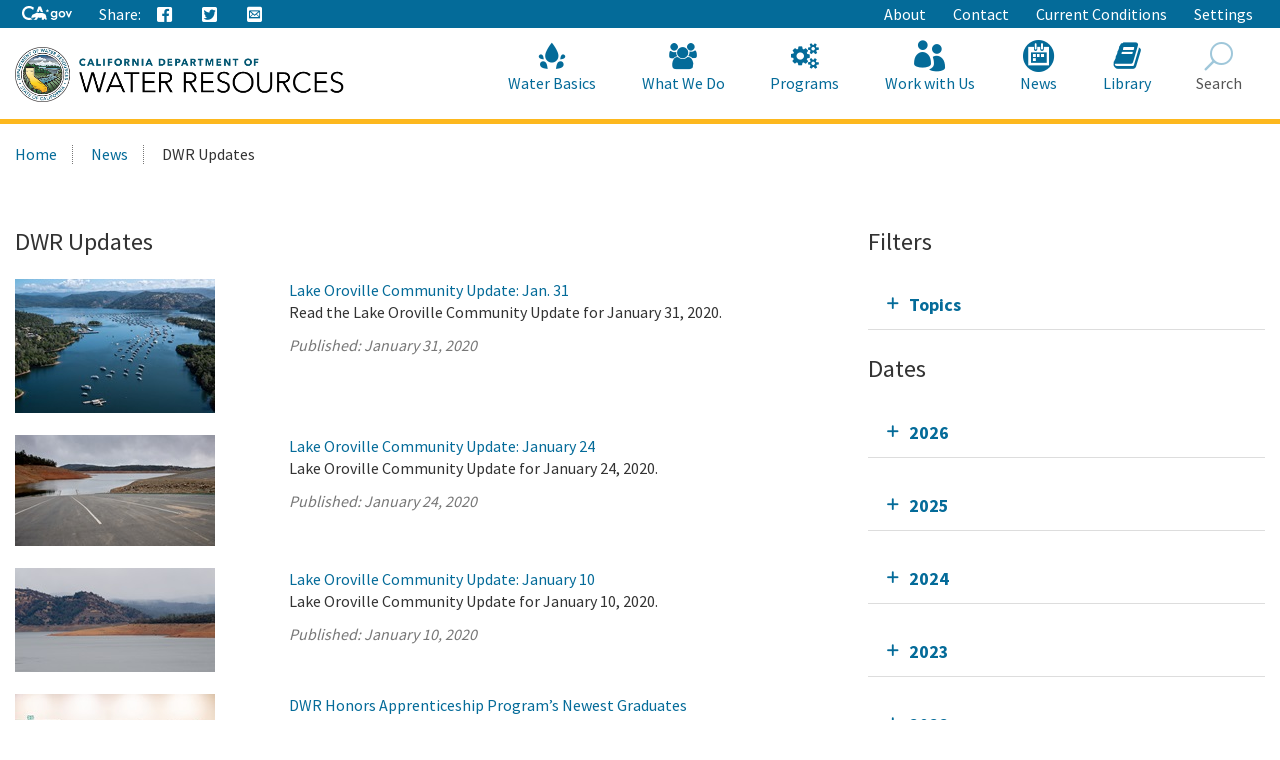

--- FILE ---
content_type: text/html; charset=utf-8
request_url: https://resources.ca.gov/Home/News/Blog?year=2022&month=7&e793fdb2-6f0c-4578-a3ba-7d7d4d597bf2page=61
body_size: 20525
content:





<!doctype html>
<!--
California State Template
Version 5.0

Based on Twitter Bootstrap
-->
<!--[if lt IE 7]> <html class="no-js ie6 oldie" lang="en"> <![endif]-->
<!--[if IE 7]>    <html class="no-js ie7 oldie" lang="en"> <![endif]-->
<!--[if IE 8]>    <html class="no-js ie8 oldie" lang="en"> <![endif]-->
<!--[if IE 9]>    <html class="no-js ie9 oldie" lang="en"> <![endif]-->
<!--[if (gt IE 9)]><!-->
<html class="no-js" lang="en">
<!--<![endif]-->
<head>
    
<!-- Google Tag Manager -->
<script>
(function(w,d,s,l,i){w[l]=w[l]||[];w[l].push({'gtm.start':
new Date().getTime(),event:'gtm.js'});var f=d.getElementsByTagName(s)[0],
j=d.createElement(s),dl=l!='dataLayer'?'&l='+l:'';j.async=true;j.src=
'https://www.googletagmanager.com/gtm.js?id='+i+dl;f.parentNode.insertBefore(j,f);
})(window,document,'script','dataLayer','GTM-KK6DT3F');</script>
<!-- End Google Tag Manager -->
<meta charset="utf-8">
<title>DWR Updates</title>
<meta name="Author" content="State of California" />
<meta name="Description" content="State of California" />
<meta name="Keywords" content="California, government" />

<!-- Open graph properties -->
<meta property="og:title" content="DWR Updates" />
<meta property="og:description" content="" />
<meta property="og:url" content="https://resources.ca.gov/Home/News/Blog" />
<meta property="og:image" content="" />

<!-- Use highest compatibility mode, enable Chrome Frame -->
<meta http-equiv="X-UA-Compatible" content="IE=edge">
<!-- http://t.co/dKP3o1e -->
<meta name="HandheldFriendly" content="True">
<!-- for Blackberry, AvantGo. -->
<meta name="MobileOptimized" content="320"> 
<!-- for Windows mobile -->
<meta name="viewport" content="width=device-width, initial-scale=1.0, minimum-scale=1.0, user-scalable=0">

<!-- Google Fonts -->
<link href="https://fonts.googleapis.com/css?family=Source+Sans+Pro:400,700" rel="stylesheet" type="text/css">





<!-- For all browsers -->
<link rel="stylesheet" href="/css/dwr.core.css?v=1))">
<link rel="stylesheet" href="/css/extras.css">
<link rel="stylesheet" href="/css/AuthoringUIExperience/sitecore-extra.css">

    <link rel="stylesheet" href="/css/colorscheme-oceanside.css">

<!--[if IE]>
<link rel="stylesheet" href="/css/dwr.core-ie9-1.css" type="text/css">
<link rel="stylesheet" href="/css/dwr.core-ie9-2.css" type="text/css">
<![endif]-->

<!-- selectivizr.com, emulates CSS3 pseudo-classes and attribute selectors in Internet Explorer 6-8 -->
<!--[if (lt IE 9) & (!IEMobile)]>
<script src="/js/libs/selectivizr-min.js"></script>
<![endif]-->

<!-- modernizr.com, feature detection -->
<script src="/js/libs/modernizr-2.0.6.min.js"></script>
<script src="/js/libs/modernizr-extra.min.js"></script>


<!-- For iPad 3-->
<link rel="apple-touch-icon" sizes="144x144" href="/images/template2014/apple-touch-icon-144x144.png">
<!-- For iPhone 4 -->
<link rel="apple-touch-icon" sizes="114x114" href="/images/template2014/apple-touch-icon-114x114.png">
<!-- For iPad 1-->
<link rel="apple-touch-icon" sizes="72x72" href="/images/template2014/apple-touch-icon-72x72.png">
<!-- For iPhone 3G, iPod Touch and Android -->
<link rel="apple-touch-icon" href="/images/template2014/apple-touch-icon-57x57.png">
<!-- For Nokia -->
<link rel="shortcut icon" href="/images/template2014/apple-touch-icon-57x57.png">
<!-- For everything else -->
<link rel="shortcut icon" href="/favicon.ico">


<!-- Microsoft. Activate ClearType. -->
<!--[if IE]>
<meta http-equiv="cleartype" content="on">
<![endif]-->

<!-- HTML5 shim and Respond.js IE8 support of HTML5 elements and media queries -->
<!--[if lt IE 9]>
  <script src="/js/libs/html5shiv.min.js"></script>
  <script src="/js/libs/respond.min.js"></script>
<![endif]-->
<script defer src="https://alert.cdt.ca.gov"></script>


</head>
<!-- Set thet  two-column-->
<body>
    <!-- Google Tag Manager (noscript) -->
    <noscript>
        <iframe src="https://www.googletagmanager.com/ns.html?id=GTM-KK6DT3F"
                height="0" width="0" style="display:none;visibility:hidden"></iframe>
    </noscript>
    <!-- End Google Tag Manager (noscript) -->
    <header id="header" class="global-header fixed">
        <div id="skip-to-content">
            <a href="#main-content">Skip to Main Content</a>
        </div>

        <div class="location-settings section section-standout collapse collapsed " id="locationSettings">
    <div class="container p-y">
        <button type="button" class="close" data-toggle="collapse" data-target="#locationSettings" aria-expanded="false" aria-controls="locationSettings" aria-label="Close">
            <span aria-hidden="true">&times;</span>
        </button>
        <div class="form-group form-inline">
            <label for="locationZipCode">Saving your location allows us to provide you with more relevant information.</label>
            <input type="text" class="form-control" id="locationZipCode" placeholder="Zip Code">
            <button type="button" class="btn btn-primary">Set Location</button>
        </div>
    </div>
</div>


        <!-- Alert Banner -->
        



        <!-- Utility Header-->
        


<div class="utility-header">
    <div class="container">
        <div class="group">
            <div class="half">
                <ul class="utility-links social-media-links">
                   <li><a href="https://ca.gov" aria-label="CA-Gov"><svg id="Layer_1" data-name="Layer 1" xmlns="http://www.w3.org/2000/svg" viewBox="0 0 300 83.66" height="14px"><defs><style>.cls-1{fill:#fff;stroke-width:0}</style></defs><g id="Horizontal_lockup" data-name="Horizontal lockup"><path class="cls-1" d="M154.75 24.57h-.01c-.73-2.26-2.41-7.23-2.66-7.36-.82 2.5-1.64 4.99-2.44 7.48-.09.28-.28.29-.51.29-1.78-.03-7.09.09-8.11.09.18.16 4.41 3.17 6.47 4.63.26.18.39.31.27.69-.66 1.95-2.28 6.84-2.28 7.35.15.05 4.12-2.8 6.04-4.16q.77-.55 1.54 0c.06.04 4.05 2.84 6.01 4.21.11-.36-1.61-5.23-2.36-7.44-.1-.32-.08-.45.21-.66.34-.24 6.27-4.36 6.35-4.72h-7.88c-.31 0-.52 0-.64-.4ZM190.11 29.14c-4.83 0-9.3 1.91-12.59 5.37-3.41 3.59-5.29 8.66-5.29 14.26 0 11.23 7.91 19.7 18.39 19.7 4.66 0 8.23-1.47 11.6-4.76l.27-.26v.37c0 3.36 0 6.26-2.45 8.55-1.82 1.67-4.78 2.59-8.33 2.59-4.19 0-7.06-1.06-9.02-3.35h-10.4c2.65 7.9 9.31 11.9 19.78 11.9 5.94 0 10.5-1.39 13.94-4.25 4.14-3.53 5.84-8.22 5.84-16.17V30.16h-9.36v4.43l-.27-.25c-3.82-3.59-7.56-5.19-12.11-5.19ZM203 48.91c0 6.47-4.34 11-10.56 11s-10.78-4.65-10.78-11.07 4.47-11.14 10.63-11.14 10.7 4.61 10.7 11.21ZM253.88 34.96c-3.83-3.75-8.93-5.82-14.37-5.82-10.94 0-19.85 9.07-19.85 20.21s8.75 20.14 19.92 20.14 20.28-8.88 20.28-20.21c0-5.45-2.12-10.54-5.98-14.32Zm-14.23 25.67c-6.22 0-10.56-4.67-10.56-11.36s4.44-11.29 10.56-11.29 10.78 4.67 10.78 11.36-4.43 11.29-10.78 11.29ZM290.52 30.16l-9.85 23.01-9.85-23.01h-9.55l16.38 38.31h6.05L300 30.16h-9.48zM42.16 83.64c8.86 0 15.54-1.75 21.44-4.99l1.27-3.22c-2.1.32-4.04.57-5.53.57h-.71l-.69-.18c-1.53-.39-3.33-1.39-5.36-2.99-.78-.61-2.03-1.62-2.99-2.95-2.22.51-4.6.79-7.2.79-17.12 0-29.08-11.91-29.08-28.97 0-16.11 12.62-28.74 28.74-28.74 9.03 0 17.03 3.6 24.44 10.98l5.24-13.3C63.54 3.82 53.19 0 42.39 0 31.01 0 20.43 4.05 12.61 11.41 4.48 19.06 0 29.82 0 41.71 0 66.4 17.34 83.64 42.16 83.64ZM88.75 33.89c.61-.1 1.12-.1 1.43-.1 2.83 0 5.89 1.06 8.77 2.21.38.15.74.3 1.09.44.16.06.33.13.5.2l6.05-15.67 5.78 14.96c.24-.02.49-.03.72-.05h.19c.55-.03 1.12-.05 1.67-.05H115.75c3.91.08 7.62.52 11.08 1.32L113.64 3.02H99.3L87.25 34.25c.51-.16 1.02-.29 1.5-.36Z"></path><path class="cls-1" d="m145.41 63.47-.08.03c-.1-2.32-2-7.07-3.66-8.58.71-2.13-.28-3.21-.85-3.93-.34-.42-1.47-.71-1.97-.91-1.79-2.72-5.62-5.19-10.99-6.77-3.48-1.02-7.6-1.68-12.25-1.78-.21 0-.44-.01-.69-.01-.47 0-.99.02-1.55.05-4.26.23-10.8 1.18-12.33 1.18h-.13c-.64-.03-2.22-.73-4.09-1.47-2.2-.88-4.77-1.81-6.67-1.81-.2 0-.4 0-.58.03-1.79.22-6.01 2.91-7.57 3.77-1.07.59-4.53 2.07-5.52 2.7-.21.07-.68.07-.88.14-2.47.82-4.21 3.65-4.95 4.14-.08-.3-1.01-1.59-2.32-1.59-.15 0-.31.02-.47.06-1.59.66-1.48 1.84-1.48 2.41-.31-.12-.77-.69-1.64-.69-.31 0-.68.07-1.09.25-1.75.94-.81 2.49-1.23 3.02-.63.84-2.7 2.91-3.48 4.34-.33.59.03 2.13-.22 2.74-.69 1.68-4.4 4.66-4.75 5.33-.12.31.88 1.31 2.11 2.28 1.13.89 2.43 1.73 3.24 1.93 2.27 0 7.14-.94 8.2-1.06h.01c.31 0 .87.21 1.59.4.63.16 1.39.32 2.25.32.23 0 .48 0 .72-.03 1.11-.23 1.85-.74 2.46-1.35 1.01-1.02 1.59-2.31 2.74-2.82.88-.4 2-.69 2.97-.69.48 0 .93.07 1.29.24-1.83 3.28-1.43 7.67-2.07 8.3-.71.69-1.27 1.41-1.71 2.09-1.57 2.41-1.79 4.6-2.55 5.11-.21.14-.48.19-.78.19-.86 0-2.03-.41-2.85-.41-.2 0-.38.02-.54.08-.98.36-3.26 2.46-2.42 2.96.26.02 4 .02 7.93.02h3.41c.1 0 2.19-1.91 2.29-1.91h5.53c.52-.08.47-.91 2.86-2.13 2.7-1.06 1.42-6.28 4.88-10.27.03 0 1.06-.97 1.3-.97 1.2 0 3.22 2.18 10.49 2.18s9.03-2.51 10.03-2.51c.5 0 1.5.75 1.5 1-3.25 5.52 4.92 11.72 4.27 12.11-.02.02-.05.02-.08.02-.28 0-1.07-.44-2.26-.44-.48 0-1.02.07-1.62.27-1.32.44-2.39 2.11-1.36 2.62.27 0 3.52.01 6.75.01 1.8 0 3.6 0 4.88-.01.41-.05.38-.83.36-1.59-.01-.5-.02-.99.09-1.25.34-.44.64-2 1.51-3.09.85-.93 1.51-1.64 2.21-1.64.29 0 .57.13.88.4 1.53.84 5.23 1.3 7.33 2.06.87.32 1.48.67 1.52 1.14-.03.26-.24.34-.54.34-.13 0-.27-.01-.42-.03-.51-.07-1.18-.23-1.83-.23-.34 0-.66.05-.97.16-.95.36-1.91 1.39-2.18 2.14-.14.41-.09.73.29.82h8.7c1 0 .63-2 2.85-6.44.33-1.25-2.79-2.96-3.25-5.33-.29-1.55-.59-4.63-.63-7.63Z"></path></g></svg><span class="sr-only"></span></a></li>
                    
                    <li class="p-r-0">Share:</li>
                    <li><a class="ca-gov-icon-share-facebook" title="Share via Facebook" tabindex="0"></a></li>
                    <li><a class="ca-gov-icon-share-twitter" title="Share via Twitter" tabindex="0"></a></li>
                    
                    <li><a class="ca-gov-icon-share-email" title="Share via email" tabindex="0"></a></li>
                </ul>
            </div>
            <div class="half settings-links">
                <ul class="utility-links">
                                <li>
                                    <a href="/Home/About" >About</a>
                                </li>
                                <li>
                                    <a href="/Home/Contact" >Contact</a>
                                </li>
                                <li>
                                    <a href="/Home/Current-Conditions" >Current Conditions</a>
                                </li>
                   <li><a data-toggle="collapse" href="#siteSettings" aria-expanded="false" aria-controls="siteSettings">Settings</a></li>
                       
                </ul>
            </div>
        </div>
    </div>
</div>





        <!-- Settings Bar -->
        <div class="site-settings section section-standout collapse collapsed" role="alert" id="siteSettings">
    <div class="container  p-y">
        <button type="button" class="close" data-toggle="collapse" data-target="#siteSettings" aria-expanded="false" aria-controls="siteSettings" aria-label="Close"><span aria-hidden="true">&times;</span></button>
        <div class="btn-group btn-group-justified-sm" role="group" aria-label="contrastMode">
            <div class="btn-group"><button type="button" class="btn btn-primary disableHighContrastMode">Default</button></div>
            <div class="btn-group"><button type="button" class="btn btn-primary enableHighContrastMode">High Contrast</button></div>
        </div>
        <div class="btn-group" role="group" aria-label="textSizeMode">
            <div class="btn-group"><button type="button" class="btn btn-primary resetTextSize">Reset</button></div>
            <div class="btn-group"><button type="button" class="btn btn-primary increaseTextSize"><span class="hidden-xs">Increase Font Size</span><span class="visible-xs">Font <small class="ca-gov-icon-plus-line"></small></span></button></div>
            <div class="btn-group"><button type="button" class="btn btn-primary decreaseTextSize"><span class="hidden-xs">Decrease Font Size</span><span class="visible-xs">Font <small class="ca-gov-icon-minus-line"></small></span></button></div>
        </div>

        <!-- <button type="button" class="btn btn-primary clipboard-activeonhover">Save links on hover</button> -->

    </div>
</div>

        <div class="branding">
            <div class="header-organization-banner">
                <a href="/"><img src="/images/dwr-logo-new.png" alt="Department of Water Resources" /></a>
            </div>
        </div>


        <!-- Include Mobile Controls -->
        <!-- mobile navigation controls. -->
        <div class="mobile-controls">
            
            <span class="mobile-control toggle-menu"><span class="ca-gov-icon-menu" aria-hidden="true"></span><span class="sr-only">Menu</span></span>
            <span class="mobile-control-group mobile-header-icons">
                <span class="mobile-control contact-link"><span class="sr-only">Contact</span></span>
                <!-- Add more mobile controls here. These will be on the right side of the mobile page header section -->
            </span>
            <span class="mobile-control toggle-search"><span class="ca-gov-icon-search" aria-hidden="true"></span><span class="sr-only">Search</span></span>
            <span class="mobile-control-group mobile-menu-icons">
                <!-- Add more mobile controls here. These will be on the top right section of the expanded mobile menu -->
            </span>
        </div>

        <div class="navigation-search">


            <div id="head-search" class="search-container  fade">
                <form action="/api/sitecore/Search/Search" id="local_form" method="post">    <div class="textfield-container">
        <label for="search_local_textfield" accesskey="s" class="sr-only">Search this site: </label>
        <input type="hidden" id="quick-search-tab" name="tab" value="content" />
        <input data-search-id="_quick" type="text" name="search_local_textfield" id="search_local_textfield" class="search-textfield" size="35" autocomplete="off" placeholder="Search Content, Documents and More..."/>
    </div>
    <div class="submit-container">
        <button type="submit"><span class="ca-gov-icon-search"><span class="sr-only">Search</span></span></button>
    </div>
    <button type="button" class="close close-search" data-dismiss="alert" aria-label="Close"><span aria-hidden="true">×</span></button>
</form>
            </div>

            



<nav id="navigation" class="main-navigation megadropdown auto-highlight mobile-closed">
    <ul id="nav_list" class="top-level-nav">

        
        <li class="home-link nav-item">
            <a href="/" class="first-level-link"><span id="nav_home_container" class="ca-gov-icon-home" aria-hidden="true"></span><span class="sr-only">Home</span>Home</a>
        </li>

        






        <li class="nav-item ">
            <a href="/Home/Water-Basics" class="first-level-link"><span class="ca-gov-icon-dwr-waterbasics" aria-hidden="true"></span>Water Basics</a>


                <div class="sub-nav">
                    


  <div class="full">

        <ul class="second-level-nav">
                    <li class="unit2">
                        <a href="/Home/Water-Basics/Agriculture" class="second-level-link">                          
                                <span class="ca-gov-icon-dwr-waterbasics" aria-hidden="true"></span>Agriculture
                                    <div class="link-description">California is an agricultural leader, and it depends on irrigation. </div>
                        </a>
                    </li>
                    <li class="unit2">
                        <a href="/Home/Water-Basics/The-California-Water-System" class="second-level-link">                          
                                <span class="ca-gov-icon-dwr-waterbasics" aria-hidden="true"></span>The California Water System
                                    <div class="link-description">Our water system is a complex relationship between nature and manmade structures that move water. </div>
                        </a>
                    </li>
                    <li class="unit2">
                        <a href="/Home/Water-Basics/Climate-Change-Basics" class="second-level-link">                          
                                <span class="ca-gov-icon-dwr-waterbasics" aria-hidden="true"></span>Climate Change Basics
                                    <div class="link-description">Climate change can have a profound impact on California’s water resources.</div>
                        </a>
                    </li>
                    <li class="unit2">
                        <a href="/Home/Water-Basics/Conservation-Tips" class="second-level-link">                          
                                <span class="ca-gov-icon-dwr-waterbasics" aria-hidden="true"></span>Conservation Tips
                                    <div class="link-description">Water conservation is part of the California lifestyle. </div>
                        </a>
                    </li>
                    <li class="unit2">
                        <a href="/Home/Water-Basics/The-Delta" class="second-level-link">                          
                                <span class="ca-gov-icon-dwr-waterbasics" aria-hidden="true"></span>The Delta
                                    <div class="link-description">The Sacramento-San Joaquin Delta is the heart of California’s water system.</div>
                        </a>
                    </li>
                    <li class="unit2">
                        <a href="/Home/Water-Basics/Drought" class="second-level-link">                          
                                <span class="ca-gov-icon-dwr-waterbasics" aria-hidden="true"></span>Drought
                                    <div class="link-description">Drought is a reoccurring feature of California’s climate. </div>
                        </a>
                    </li>
                    <li class="unit2">
                        <a href="/Home/Water-Basics/Environment" class="second-level-link">                          
                                <span class="ca-gov-icon-dwr-waterbasics" aria-hidden="true"></span>Environment
                                    <div class="link-description">California&#39;s unique geography and climate foster a diverse ecosystem that relies on water.</div>
                        </a>
                    </li>
                    <li class="unit2">
                        <a href="/Home/Water-Basics/Flood" class="second-level-link">                          
                                <span class="ca-gov-icon-dwr-waterbasics" aria-hidden="true"></span>Flood
                                    <div class="link-description">California is prone to periodic, and sometimes severe, floods.</div>
                        </a>
                    </li>
                    <li class="unit2">
                        <a href="/Home/Water-Basics/Groundwater" class="second-level-link">                          
                                <span class="ca-gov-icon-dwr-waterbasics" aria-hidden="true"></span>Groundwater
                                    <div class="link-description">The water stored beneath our feet is an important water supply source in California.
 

</div>
                        </a>
                    </li>
                    <li class="unit2">
                        <a href="/Home/Water-Basics/Glossary" class="second-level-link">                          
                                <span class="ca-gov-icon-dwr-waterbasics" aria-hidden="true"></span>Glossary
                                    <div class="link-description">Find definitions of key terms and concepts related to our work.</div>
                        </a>
                    </li>
            
        </ul>
    </div>
                    
                </div>

        </li>








        <li class="nav-item ">
            <a href="/Home/What-We-Do" class="first-level-link"><span class="ca-gov-icon-dwr-whatwedo" aria-hidden="true"></span>What We Do</a>


                <div class="sub-nav">
                    


  <div class="full">

        <ul class="second-level-nav">
                    <li class="unit2">
                        <a href="/Home/Programs/All-Programs/Division-of-Safety-of-Dams" class="second-level-link">                          
                                <span class="ca-gov-icon-dwr-whatwedo" aria-hidden="true"></span>Dam Safety
                                    <div class="link-description">We provide oversight to the design, construction, and maintenance of over 1,200 dams in California.</div>
                        </a>
                    </li>
                    <li class="unit2">
                        <a href="/Home/What-We-Do/Education" class="second-level-link">                          
                                <span class="ca-gov-icon-dwr-whatwedo" aria-hidden="true"></span>Education
                                    <div class="link-description">We provide resources for teachers and other Californians to learn about the complex world of water.</div>
                        </a>
                    </li>
                    <li class="unit2">
                        <a href="/Home/What-We-Do/Emergency-Response" class="second-level-link">                          
                                <span class="ca-gov-icon-dwr-whatwedo" aria-hidden="true"></span>Emergency Management
                                    <div class="link-description">We protect life and property from catastrophic events such as flood, drought, and infrastructure fai ...</div>
                        </a>
                    </li>
                    <li class="unit2">
                        <a href="/Home/What-We-Do/Flood-Preparedness" class="second-level-link">                          
                                <span class="ca-gov-icon-dwr-whatwedo" aria-hidden="true"></span>Flood Preparedness
                                    <div class="link-description">We work with communities and emergency responders to prepare for flood season.</div>
                        </a>
                    </li>
                    <li class="unit2">
                        <a href="/Home/What-We-Do/Infrastructure" class="second-level-link">                          
                                <span class="ca-gov-icon-dwr-whatwedo" aria-hidden="true"></span>Infrastructure
                                    <div class="link-description">We construct, maintain and ensure the safety of a many water infrastructure facilities.</div>
                        </a>
                    </li>
                    <li class="unit2">
                        <a href="/Home/What-We-Do/Power" class="second-level-link">                          
                                <span class="ca-gov-icon-dwr-whatwedo" aria-hidden="true"></span>Power
                                    <div class="link-description">The SWP is the fourth largest producer of energy in the state.</div>
                        </a>
                    </li>
                    <li class="unit2">
                        <a href="/Home/What-We-Do/Recreation" class="second-level-link">                          
                                <span class="ca-gov-icon-dwr-whatwedo" aria-hidden="true"></span>Recreation
                                    <div class="link-description">The SWP provides extensive recreational activities at and around its reservoirs.</div>
                        </a>
                    </li>
                    <li class="unit2">
                        <a href="/Home/What-We-Do/Science" class="second-level-link">                          
                                <span class="ca-gov-icon-dwr-whatwedo" aria-hidden="true"></span>Science
                                    <div class="link-description">Science is integral to our policy and management decisions.</div>
                        </a>
                    </li>
                    <li class="unit2">
                        <a href="/Home/What-We-Do/Sustainability" class="second-level-link">                          
                                <span class="ca-gov-icon-dwr-whatwedo" aria-hidden="true"></span>Sustainability
                                    <div class="link-description">Our work aims to protect natural ecosystems’ abilities to meet the needs of future generations.</div>
                        </a>
                    </li>
                    <li class="unit2">
                        <a href="/Home/What-We-Do/Water-Storage-And-Supply" class="second-level-link">                          
                                <span class="ca-gov-icon-dwr-whatwedo" aria-hidden="true"></span>Water Storage &amp; Supply
                                    <div class="link-description">We operate and maintain the State Water Project and support sustainable groundwater management.</div>
                        </a>
                    </li>
            
        </ul>
    </div>
                    
                </div>

        </li>








        <li class="nav-item ">
            <a href="/Home/Programs" class="first-level-link"><span class="ca-gov-icon-dwr-programs" aria-hidden="true"></span>Programs</a>


                <div class="sub-nav">
                    


  <div class="full">

        <ul class="second-level-nav">
                    <li class="unit2">
                        <a href="/Home/Programs/All-Programs" class="second-level-link">                          
                                <span class="ca-gov-icon-dwr-programs" aria-hidden="true"></span>All Programs
                                    <div class="link-description">Learn more about our other programs and projects that help sustainably manage California’s water res ...</div>
                        </a>
                    </li>
                    <li class="unit2">
                        <a href="/Home/Programs/Bay-Delta" class="second-level-link">                          
                                <span class="ca-gov-icon-dwr-programs" aria-hidden="true"></span>Bay Delta
                                    <div class="link-description">Our work in the Sacramento-San Joaquin Delta aims to improve ecosystems and water quality, supply, r ...</div>
                        </a>
                    </li>
                    <li class="unit2">
                        <a href="/Home/Programs/California-Water-Plan" class="second-level-link">                          
                                <span class="ca-gov-icon-dwr-programs" aria-hidden="true"></span>California Water Plan
                                    <div class="link-description">We provide a collaborative planning framework to make informed decisions for our water future.</div>
                        </a>
                    </li>
                    <li class="unit2">
                        <a href="/Home/Programs/All-Programs/Division-of-Safety-of-Dams" class="second-level-link">                          
                                <span class="ca-gov-icon-dwr-programs" aria-hidden="true"></span>Division of Safety Dams
                                    <div class="link-description">DSOD regulates more than 1200 dams to prevent failure, safeguard life, and protect property. </div>
                        </a>
                    </li>
                    <li class="unit2">
                        <a href="/Home/Programs/Engineering-And-Construction" class="second-level-link">                          
                                <span class="ca-gov-icon-dwr-programs" aria-hidden="true"></span>Engineering &amp; Construction
                                    <div class="link-description">We provide engineering, geology, real estate, and geodetic services for an array of water infrastruc ...</div>
                        </a>
                    </li>
                    <li class="unit2">
                        <a href="/Home/Programs/Integrated-Science-and-Engineering" class="second-level-link">                          
                                <span class="ca-gov-icon-dwr-programs" aria-hidden="true"></span>Environmental Services
                                    <div class="link-description">We conduct scientific and environmental analysis to help protect and restore the environment.</div>
                        </a>
                    </li>
                    <li class="unit2">
                        <a href="/Home/Programs/Flood-Management" class="second-level-link">                          
                                <span class="ca-gov-icon-dwr-programs" aria-hidden="true"></span>Flood Management
                                    <div class="link-description">Our work in statewide flood forecasting and flood operations help reduce flood risk.</div>
                        </a>
                    </li>
                    <li class="unit2">
                        <a href="/Home/Programs/Groundwater-Management" class="second-level-link">                          
                                <span class="ca-gov-icon-dwr-programs" aria-hidden="true"></span>Groundwater Management
                                    <div class="link-description">We support the sustainable management of California’s underground water reserves.</div>
                        </a>
                    </li>
                    <li class="unit2">
                        <a href="/Home/Programs/Integrated-Regional-Water-Management" class="second-level-link">                          
                                <span class="ca-gov-icon-dwr-programs" aria-hidden="true"></span>Integrated Regional Water Management
                                    <div class="link-description">We work with regional water managers to implement solutions that increase regional self-reliance.</div>
                        </a>
                    </li>
                    <li class="unit2">
                        <a href="/Home/Programs/State-Water-Project" class="second-level-link">                          
                                <span class="ca-gov-icon-dwr-programs" aria-hidden="true"></span>State Water Project
                                    <div class="link-description">This water storage and delivery system provides water to almost 27 million Californians and 750,000  ...</div>
                        </a>
                    </li>
                    <li class="unit2">
                        <a href="/Home/Programs/Water-Use-And-Efficiency" class="second-level-link">                          
                                <span class="ca-gov-icon-dwr-programs" aria-hidden="true"></span>Water Use &amp; Efficiency
                                    <div class="link-description">We assist agencies and individuals with agricultural and urban water conservation.</div>
                        </a>
                    </li>
                    <li class="unit2">
                        <a href="/Home/Programs/All-Programs/Climate-Change-Program" class="second-level-link">                          
                                <span class="ca-gov-icon-dwr-programs" aria-hidden="true"></span>Climate Change
                                    <div class="link-description">Managing climate change and its impact of water supply is one of DWR’s core values.</div>
                        </a>
                    </li>
            
        </ul>
    </div>
                    
                </div>

        </li>








        <li class="nav-item ">
            <a href="/Home/Work-With-Us" class="first-level-link"><span class="ca-gov-icon-people" aria-hidden="true"></span>Work with Us</a>


                <div class="sub-nav">
                    


  <div class="full">

        <ul class="second-level-nav">
                    <li class="unit2">
                        <a href="/Home/About/Careers" class="second-level-link">                          
                                <span class="ca-gov-icon-people" aria-hidden="true"></span>Careers
                                    <div class="link-description">Join us for a rewarding career ensuring the sustainability of California&#39;s water resources.</div>
                        </a>
                    </li>
                    <li class="unit2">
                        <a href="/Home/Work-With-Us/Grants-And-Loans" class="second-level-link">                          
                                <span class="ca-gov-icon-people" aria-hidden="true"></span>Grants &amp; Loans
                                    <div class="link-description">We offer a number of grant and loan programs that support integrated water management activities.</div>
                        </a>
                    </li>
                    <li class="unit2">
                        <a href="/Home/Work-With-Us/Real-Estate" class="second-level-link">                          
                                <span class="ca-gov-icon-people" aria-hidden="true"></span>Real Estate
                                    <div class="link-description">We acquire temporary and permanent land rights to support our mission.</div>
                        </a>
                    </li>
                    <li class="unit2">
                        <a href="/Home/Work-With-Us/Procurement" class="second-level-link">                          
                                <span class="ca-gov-icon-people" aria-hidden="true"></span>Procurement
                                    <div class="link-description">We contract for goods and services through our procurement process.</div>
                        </a>
                    </li>
                    <li class="unit2">
                        <a href="/Home/Work-With-Us/Technical-Assistance" class="second-level-link">                          
                                <span class="ca-gov-icon-people" aria-hidden="true"></span>Technical Assistance
                                    <div class="link-description">We provide technical guidance, assistance, and resources through 4 regional offices.</div>
                        </a>
                    </li>
                    <li class="unit2">
                        <a href="/Home/About/Tribal-Policy" class="second-level-link">                          
                                <span class="ca-gov-icon-people" aria-hidden="true"></span>Tribal Policy
                                    <div class="link-description">We are committed to open, inclusive, and regular communication with tribal governments, communities.</div>
                        </a>
                    </li>
            
        </ul>
    </div>
                    
                </div>

        </li>








        <li class="nav-item ">
            <a href="/Home/News" class="first-level-link"><span class="ca-gov-icon-cal" aria-hidden="true"></span>News</a>


                <div class="sub-nav">
                    


  <div class="full">

        <ul class="second-level-nav">
                    <li class="unit2">
                        <a href="/Home/Current-Conditions" class="second-level-link">                          
                                <span class="ca-gov-icon-calendar" aria-hidden="true"></span>Current Conditions
                                    <div class="link-description">We provide real-time hydrologic information, including reservoir and river conditions.</div>
                        </a>
                    </li>
                    <li class="unit2">
                        <a href="/Home/News/Blog" class="second-level-link">                          
                                <span class="ca-gov-icon-calendar" aria-hidden="true"></span>DWR Updates
                                    <div class="link-description">Find feature stories, program updates, videos, and more. </div>
                        </a>
                    </li>
                    <li class="unit2">
                        <a href="/Home/News/Events" class="second-level-link">                          
                                <span class="ca-gov-icon-calendar" aria-hidden="true"></span>Events
                                    <div class="link-description">View upcoming and past DWR events</div>
                        </a>
                    </li>
                    <li class="unit2">
                        <a href="/Home/News/News-Releases" class="second-level-link">                          
                                <span class="ca-gov-icon-calendar" aria-hidden="true"></span>News Releases
                                    <div class="link-description">View our news releases for the latest information on our work and projects.</div>
                        </a>
                    </li>
                    <li class="unit2">
                        <a href="/Home/News/Public-Notices" class="second-level-link">                          
                                <span class="ca-gov-icon-calendar" aria-hidden="true"></span>Public Notices
                                    <div class="link-description">Find notices on public hearings, intent to award contracts and grants, and purchases. </div>
                        </a>
                    </li>
            
        </ul>
    </div>
                    
                </div>

        </li>








        <li class="nav-item ">
            <a href="/Home/Library" class="first-level-link"><span class="ca-gov-icon-dwr-library" aria-hidden="true"></span>Library</a>


                <div class="sub-nav">
                    


  <div class="full">

        <ul class="second-level-nav">
                    <li class="unit2">
                        <a href="/SearchResults?search=&amp;primaryFilters=&amp;secondaryFilters=&amp;tab=documents" class="second-level-link">                          
                                <span class="ca-gov-icon-dwr-library" aria-hidden="true"></span>Documents
                                    <div class="link-description">View DWR reports and publications in our document library.</div>
                        </a>
                    </li>
                    <li class="unit2">
                        <a href="/Home/What-We-Do/Education/Education-Materials" class="second-level-link">                          
                                <span class="ca-gov-icon-dwr-library" aria-hidden="true"></span>Educational Materials
                                    <div class="link-description">We provide educational publications to view, download, and order.</div>
                        </a>
                    </li>
                    <li class="unit2">
                        <a href="/Home/Library/Modeling-and-Analysis" class="second-level-link">                          
                                <span class="ca-gov-icon-dwr-library" aria-hidden="true"></span>Modeling &amp; Analysis
                                    <div class="link-description">We develop and maintain a number of state-of-the-art models and analytical tools.</div>
                        </a>
                    </li>
                    <li class="unit2">
                        <a href="/Home/Library/Other-DWR-Portals" class="second-level-link">                          
                                <span class="ca-gov-icon-dwr-library" aria-hidden="true"></span>Other DWR Portals
                                    <div class="link-description">DWR maintains several additional web portals containing data and maps. These portals remains unchang ...</div>
                        </a>
                    </li>
                    <li class="unit2">
                        <a href="https://pixel-ca-dwr.photoshelter.com/index" class="second-level-link">                          
                                <span class="ca-gov-icon-dwr-library" aria-hidden="true"></span>Photos
                                    <div class="link-description">Pixel – our web-based photo gallery – features free downloadable images of California’s natural reso ...</div>
                        </a>
                    </li>
                    <li class="unit2">
                        <a href="/Home/Library/Public-Forms" class="second-level-link">                          
                                <span class="ca-gov-icon-dwr-library" aria-hidden="true"></span>Public Forms
                                    <div class="link-description">We provide an access point to DWR Public forms. The Directory contains links to electronic versions  ...</div>
                        </a>
                    </li>
                    <li class="unit2">
                        <a href="https://www.youtube.com/user/calwater" class="second-level-link">                          
                                <span class="ca-gov-icon-dwr-library" aria-hidden="true"></span>Videos
                                    <div class="link-description">View our YouTube channel for videos featuring our projects, facilities, and latest news.</div>
                        </a>
                    </li>
            
        </ul>
    </div>
                    
                </div>

        </li>








        <li class="nav-item ">
            <a class="first-level-link"><span class="ca-gov-icon-search-right" aria-hidden="true"></span>Search</a>



        </li>


    </ul>
</nav>




        </div>

        <div class="header-decoration"></div>
    </header>





    

        <div id="main-content" class="main-content" role="main" >




<div class="wrapper">
    <div class="section collapsed-sm">
        <div class="row">
            <div class="two-thirds">
                


<ol class="breadcrumb"><li><a href="/Home">Home</a></li><li><a href="/Home/News">News</a></li><li class='active'>DWR Updates</li></ol>
            </div>
            <div class="third breadcrumb">
            </div>
        </div>
    </div>
    <div class="full-width">
        <main class="main-primary">
            <div class="row">               
                




                
    <div class="row">
        <div class="col-md-8">
            <section class="news-list">
                                    <h3>DWR Updates</h3>
                                <!-- Begin repeatable blog item -->
                                <article class="news-item">
                                            <div class="thumbnail"><img src="/-/media/DWR-Images/Oroville/FL_Oroville_1237_06_07_2019.jpg?mw=200&amp;hash=6CA2AC8696C83ABDDB3C945E998F1B37" alt="An aerial photo of Lake Oroville."></div>
                                        <div class="info">
                                            <div class="headline"><a href="https://resources.ca.gov/Home/News/Blog/2020/January/Oroville-Community-Update-Jan-31">Lake Oroville Community Update: Jan. 31</a></div>
                                                <div class="description"><p>Read the Lake Oroville Community Update for January 31, 2020.</p></div>
                                                                                            <div class="published">Published: <time datetime="2020-01-31 14:48">January 31, 2020</time></div>
                                        </div>
                                </article>
                                <!-- End blog item -->
                                <!-- Begin repeatable blog item -->
                                <article class="news-item">
                                            <div class="thumbnail"><img src="/-/media/DWR-Images/Placeholder-images/blog/KG_oroville_44201_11_26_19.jpg?mw=200&amp;hash=73A37ACEE131464F132CC1CF9FE32EC6" alt="A view of Oroville’s Spillway Boat Ramp as a rainstorm approaches."></div>
                                        <div class="info">
                                            <div class="headline"><a href="https://resources.ca.gov/Home/News/Blog/2020/January/Oroville-Community-Update-Jan-24">Lake Oroville Community Update: January 24</a></div>
                                                <div class="description"><p>Lake Oroville Community Update for January 24, 2020.</p></div>
                                                                                            <div class="published">Published: <time datetime="2020-01-24 12:09">January 24, 2020</time></div>
                                        </div>
                                </article>
                                <!-- End blog item -->
                                <!-- Begin repeatable blog item -->
                                <article class="news-item">
                                            <div class="thumbnail"><img src="/-/media/DWR-Images/Placeholder-images/blog/KG_oroville_44277_11_26_.jpg?mw=200&amp;hash=6074A81488264A25E237126F34C8AE7E" alt="A view of Lake Oroville as a rain storm rolls in."></div>
                                        <div class="info">
                                            <div class="headline"><a href="https://resources.ca.gov/Home/News/Blog/2020/Lake-Oroville-Community-Update-Jan-10">Lake Oroville Community Update: January 10</a></div>
                                                <div class="description"><p>Lake Oroville Community Update for January 10, 2020.</p></div>
                                                                                            <div class="published">Published: <time datetime="2020-01-10 15:16">January 10, 2020</time></div>
                                        </div>
                                </article>
                                <!-- End blog item -->
                                <!-- Begin repeatable blog item -->
                                <article class="news-item">
                                            <div class="thumbnail"><img src="/-/media/DWR-Images/People/2019-Apprenticeship-Program-Graduates.jpg?mw=200&amp;hash=A7A9E7DE7328F9A7A423AB10C165A5C4" alt="DWR&#39;s 2019 Apprenticeship Program graduates."></div>
                                        <div class="info">
                                            <div class="headline"><a href="https://resources.ca.gov/Home/News/Blog/2020/DWR-2019-Apprentice-Graduates">DWR Honors Apprenticeship Program’s Newest Graduates</a></div>
                                                <div class="description"><p>Eighteen apprentices are well on their way to jumpstarting their professional careers after completing the Department of Water Resources’ (DWR) Apprenticeship Program.</p></div>
                                                                                            <div class="published">Published: <time datetime="2020-01-07 14:05">January 07, 2020</time></div>
                                        </div>
                                </article>
                                <!-- End blog item -->
                                <!-- Begin repeatable blog item -->
                                <article class="news-item">
                                            <div class="thumbnail"><img src="/-/media/DWR-Images/Oroville/Oroville-July-2019.jpg?mw=200&amp;hash=35988086BFA825E0A3AFBCD9D0B95F5F" alt="An aerial view of the Highway 70 bridge crossing over the Lake Oroville Marina, showing Lake Oroville."></div>
                                        <div class="info">
                                            <div class="headline"><a href="https://resources.ca.gov/Home/News/Blog/2020/Lake-Oroville-Community-Update-Jan-3">Lake Oroville Community Update: January 3</a></div>
                                                <div class="description"><p>Lake Oroville Community Update January 3, 2020.</p></div>
                                                                                            <div class="published">Published: <time datetime="2020-01-03 14:47">January 03, 2020</time></div>
                                        </div>
                                </article>
                                <!-- End blog item -->
                                <!-- Begin repeatable blog item -->
                                <article class="news-item">
                                            <div class="thumbnail"><img src="/-/media/DWR-Images/Other/KG_well_drilling_30074_10_21_19.jpg?mw=200&amp;hash=9A511D65BDE101144ADCC0F1DC59A00D" alt="Crews install a groundwater monitoring well in the Sierra Valley groundwater basin as part of DWRs assistance in the implementation of the Sustainable Groundwater Management Act. "></div>
                                        <div class="info">
                                            <div class="headline"><a href="https://resources.ca.gov/Home/News/Blog/2020/DWR-and-State-Water-Resources-Control-Board-Host-SGMA-Workshops">DWR and State Water Resources Control Board Host SGMA Workshops</a></div>
                                                <div class="description"><p>The Department of Water Resources (DWR) and the State Water Resources Control Board (SWRCB) are hosting educational workshops in January to assist local Groundwater Sustainability Agencies (GSAs) submitting Groundwater Sustainability Plans (GSPs) for DWR evaluation. </p></div>
                                                                                            <div class="published">Published: <time datetime="2020-01-03 14:22">January 03, 2020</time></div>
                                        </div>
                                </article>
                                <!-- End blog item -->
                                <!-- Begin repeatable blog item -->
                                <article class="news-item">
                                            <div class="thumbnail"><img src="/-/media/DWR-Images/State-Water-Project/FL_Pyramid_Dam-1745_10_15_2019.jpg?mw=200&amp;hash=33520D7267A4CE90087B16349325C394" alt="Crews install piezometers on the gated spilway for the Pyramid Dam Modernization project in Los Angeles County, California. "></div>
                                        <div class="info">
                                            <div class="headline"><a href="https://resources.ca.gov/Home/News/Blog/2019/December-19/State-Water-Project-Modernization-Highlights-2019">State Water Project Modernization Highlights - 2019</a></div>
                                                <div class="description"><p>The Department of Water Resources (DWR) is moving forward with the modernization of State Water Project (SWP) facilities across the state to reduce seismic and hydrologic risks. Several projects kicked off in 2019 across California.</p></div>
                                                                                            <div class="published">Published: <time datetime="2019-12-23 15:32">December 23, 2019</time></div>
                                        </div>
                                </article>
                                <!-- End blog item -->
                                <!-- Begin repeatable blog item -->
                                <article class="news-item">
                                            <div class="thumbnail"><img src="/-/media/DWR-Images/Placeholder-images/blog/KG_aerials_01_24_19_32241.jpg?mw=200&amp;hash=4E7F561D603BB710A5958BC5CF6584FF" alt="Aerial view of the Bidwell Bar Bridge."></div>
                                        <div class="info">
                                            <div class="headline"><a href="https://resources.ca.gov/Home/News/Blog/2019/December-19/Lake-Oroville-Community-Update-12-20-2019">Lake Oroville Community Update - December 20, 2019</a></div>
                                                <div class="description"><p>Lake Oroville Community Update for December 20, 2019. </p></div>
                                                                                            <div class="published">Published: <time datetime="2019-12-20 10:37">December 20, 2019</time></div>
                                        </div>
                                </article>
                                <!-- End blog item -->
                                <!-- Begin repeatable blog item -->
                                <article class="news-item">
                                            <div class="thumbnail"><img src="/-/media/DWR-Images/People/FL_Sean_de_Guzman_3433_12_06_2019_cropped.jpg?mw=200&amp;hash=EF8957DF33DC64FE85E49630B61D9EB9" alt="Headshot of Sean de Guzman"></div>
                                        <div class="info">
                                            <div class="headline"><a href="https://resources.ca.gov/Home/News/Blog/2019/December-19/snow-survey-Sean-de-guzman">Snow Surveying with DWR’s Sean de Guzman</a></div>
                                                <div class="description"><p>Sean de Guzman is the manager of the Snow Surveys and Water Supply Forecasting section. We sat down with him to get his take on DWR’s annual snow surveys and how the information gathered impacts water management in California.</p></div>
                                                                                            <div class="published">Published: <time datetime="2019-12-18 09:35">December 18, 2019</time></div>
                                        </div>
                                </article>
                                <!-- End blog item -->
                                <!-- Begin repeatable blog item -->
                                <article class="news-item">
                                            <div class="thumbnail"><img src="/-/media/DWR-Images/Other/lookoutslough_hero_4X3.jpg?mw=200&amp;hash=45F380C433BC3EE35C47F7420C8A5113" alt="Lookout slough "></div>
                                        <div class="info">
                                            <div class="headline"><a href="https://resources.ca.gov/Home/News/Blog/2019/December-19/Lookout-Slough-DEIR-Public-Comment">Public Comment Opens for Delta's Largest Tidal Habitat Restoration Project</a></div>
                                                <div class="description"><p>The Department of Water Resources (DWR) opened public comment for Lookout Slough, a proposed multi-benefit habitat project designed to reduce regional flood risk and restore fish and wildlife habitat.  </p></div>
                                                                                            <div class="published">Published: <time datetime="2019-12-16 10:39">December 16, 2019</time></div>
                                        </div>
                                </article>
                                <!-- End blog item -->
                        <div class="row">
                            <div class="col-md-12">
                                <nav style="text-align: center;" data-search-pagination id="search_directory_pagination">
    <ul class="pagination">
             <li class=""><a href="https://resources.ca.gov:443/Home/News/Blog?year=2022&amp;month=7&amp;e793fdb2-6f0c-4578-a3ba-7d7d4d597bf2page=60" aria-label="Previous"><span aria-hidden="true">&laquo; Previous</span></a></li>

               <li class=""><a href="https://resources.ca.gov:443/Home/News/Blog?year=2022&amp;month=7&amp;e793fdb2-6f0c-4578-a3ba-7d7d4d597bf2page=1">1</a></li>
               <li class=""><a href="https://resources.ca.gov:443/Home/News/Blog?year=2022&amp;month=7&amp;e793fdb2-6f0c-4578-a3ba-7d7d4d597bf2page=2">2</a></li>
               <li class=""><a href="https://resources.ca.gov:443/Home/News/Blog?year=2022&amp;month=7&amp;e793fdb2-6f0c-4578-a3ba-7d7d4d597bf2page=3">3</a></li>
               <li class=""><a href="https://resources.ca.gov:443/Home/News/Blog?year=2022&amp;month=7&amp;e793fdb2-6f0c-4578-a3ba-7d7d4d597bf2page=4">4</a></li>
               <li class=""><a href="https://resources.ca.gov:443/Home/News/Blog?year=2022&amp;month=7&amp;e793fdb2-6f0c-4578-a3ba-7d7d4d597bf2page=5">5</a></li>
               <li class=""><a href="https://resources.ca.gov:443/Home/News/Blog?year=2022&amp;month=7&amp;e793fdb2-6f0c-4578-a3ba-7d7d4d597bf2page=6">6</a></li>
               <li class=""><a href="https://resources.ca.gov:443/Home/News/Blog?year=2022&amp;month=7&amp;e793fdb2-6f0c-4578-a3ba-7d7d4d597bf2page=7">7</a></li>
               <li class=""><a href="https://resources.ca.gov:443/Home/News/Blog?year=2022&amp;month=7&amp;e793fdb2-6f0c-4578-a3ba-7d7d4d597bf2page=8">8</a></li>
               <li class=""><a href="https://resources.ca.gov:443/Home/News/Blog?year=2022&amp;month=7&amp;e793fdb2-6f0c-4578-a3ba-7d7d4d597bf2page=9">9</a></li>
               <li class=""><a href="https://resources.ca.gov:443/Home/News/Blog?year=2022&amp;month=7&amp;e793fdb2-6f0c-4578-a3ba-7d7d4d597bf2page=10">10</a></li>
               <li class=""><a href="https://resources.ca.gov:443/Home/News/Blog?year=2022&amp;month=7&amp;e793fdb2-6f0c-4578-a3ba-7d7d4d597bf2page=11">11</a></li>
               <li class=""><a href="https://resources.ca.gov:443/Home/News/Blog?year=2022&amp;month=7&amp;e793fdb2-6f0c-4578-a3ba-7d7d4d597bf2page=12">12</a></li>
               <li class=""><a href="https://resources.ca.gov:443/Home/News/Blog?year=2022&amp;month=7&amp;e793fdb2-6f0c-4578-a3ba-7d7d4d597bf2page=13">13</a></li>
               <li class=""><a href="https://resources.ca.gov:443/Home/News/Blog?year=2022&amp;month=7&amp;e793fdb2-6f0c-4578-a3ba-7d7d4d597bf2page=14">14</a></li>
               <li class=""><a href="https://resources.ca.gov:443/Home/News/Blog?year=2022&amp;month=7&amp;e793fdb2-6f0c-4578-a3ba-7d7d4d597bf2page=15">15</a></li>
               <li class=""><a href="https://resources.ca.gov:443/Home/News/Blog?year=2022&amp;month=7&amp;e793fdb2-6f0c-4578-a3ba-7d7d4d597bf2page=16">16</a></li>
               <li class=""><a href="https://resources.ca.gov:443/Home/News/Blog?year=2022&amp;month=7&amp;e793fdb2-6f0c-4578-a3ba-7d7d4d597bf2page=17">17</a></li>
               <li class=""><a href="https://resources.ca.gov:443/Home/News/Blog?year=2022&amp;month=7&amp;e793fdb2-6f0c-4578-a3ba-7d7d4d597bf2page=18">18</a></li>
               <li class=""><a href="https://resources.ca.gov:443/Home/News/Blog?year=2022&amp;month=7&amp;e793fdb2-6f0c-4578-a3ba-7d7d4d597bf2page=19">19</a></li>
               <li class=""><a href="https://resources.ca.gov:443/Home/News/Blog?year=2022&amp;month=7&amp;e793fdb2-6f0c-4578-a3ba-7d7d4d597bf2page=20">20</a></li>
               <li class=""><a href="https://resources.ca.gov:443/Home/News/Blog?year=2022&amp;month=7&amp;e793fdb2-6f0c-4578-a3ba-7d7d4d597bf2page=21">21</a></li>
               <li class=""><a href="https://resources.ca.gov:443/Home/News/Blog?year=2022&amp;month=7&amp;e793fdb2-6f0c-4578-a3ba-7d7d4d597bf2page=22">22</a></li>
               <li class=""><a href="https://resources.ca.gov:443/Home/News/Blog?year=2022&amp;month=7&amp;e793fdb2-6f0c-4578-a3ba-7d7d4d597bf2page=23">23</a></li>
               <li class=""><a href="https://resources.ca.gov:443/Home/News/Blog?year=2022&amp;month=7&amp;e793fdb2-6f0c-4578-a3ba-7d7d4d597bf2page=24">24</a></li>
               <li class=""><a href="https://resources.ca.gov:443/Home/News/Blog?year=2022&amp;month=7&amp;e793fdb2-6f0c-4578-a3ba-7d7d4d597bf2page=25">25</a></li>
               <li class=""><a href="https://resources.ca.gov:443/Home/News/Blog?year=2022&amp;month=7&amp;e793fdb2-6f0c-4578-a3ba-7d7d4d597bf2page=26">26</a></li>
               <li class=""><a href="https://resources.ca.gov:443/Home/News/Blog?year=2022&amp;month=7&amp;e793fdb2-6f0c-4578-a3ba-7d7d4d597bf2page=27">27</a></li>
               <li class=""><a href="https://resources.ca.gov:443/Home/News/Blog?year=2022&amp;month=7&amp;e793fdb2-6f0c-4578-a3ba-7d7d4d597bf2page=28">28</a></li>
               <li class=""><a href="https://resources.ca.gov:443/Home/News/Blog?year=2022&amp;month=7&amp;e793fdb2-6f0c-4578-a3ba-7d7d4d597bf2page=29">29</a></li>
               <li class=""><a href="https://resources.ca.gov:443/Home/News/Blog?year=2022&amp;month=7&amp;e793fdb2-6f0c-4578-a3ba-7d7d4d597bf2page=30">30</a></li>
               <li class=""><a href="https://resources.ca.gov:443/Home/News/Blog?year=2022&amp;month=7&amp;e793fdb2-6f0c-4578-a3ba-7d7d4d597bf2page=31">31</a></li>
               <li class=""><a href="https://resources.ca.gov:443/Home/News/Blog?year=2022&amp;month=7&amp;e793fdb2-6f0c-4578-a3ba-7d7d4d597bf2page=32">32</a></li>
               <li class=""><a href="https://resources.ca.gov:443/Home/News/Blog?year=2022&amp;month=7&amp;e793fdb2-6f0c-4578-a3ba-7d7d4d597bf2page=33">33</a></li>
               <li class=""><a href="https://resources.ca.gov:443/Home/News/Blog?year=2022&amp;month=7&amp;e793fdb2-6f0c-4578-a3ba-7d7d4d597bf2page=34">34</a></li>
               <li class=""><a href="https://resources.ca.gov:443/Home/News/Blog?year=2022&amp;month=7&amp;e793fdb2-6f0c-4578-a3ba-7d7d4d597bf2page=35">35</a></li>
               <li class=""><a href="https://resources.ca.gov:443/Home/News/Blog?year=2022&amp;month=7&amp;e793fdb2-6f0c-4578-a3ba-7d7d4d597bf2page=36">36</a></li>
               <li class=""><a href="https://resources.ca.gov:443/Home/News/Blog?year=2022&amp;month=7&amp;e793fdb2-6f0c-4578-a3ba-7d7d4d597bf2page=37">37</a></li>
               <li class=""><a href="https://resources.ca.gov:443/Home/News/Blog?year=2022&amp;month=7&amp;e793fdb2-6f0c-4578-a3ba-7d7d4d597bf2page=38">38</a></li>
               <li class=""><a href="https://resources.ca.gov:443/Home/News/Blog?year=2022&amp;month=7&amp;e793fdb2-6f0c-4578-a3ba-7d7d4d597bf2page=39">39</a></li>
               <li class=""><a href="https://resources.ca.gov:443/Home/News/Blog?year=2022&amp;month=7&amp;e793fdb2-6f0c-4578-a3ba-7d7d4d597bf2page=40">40</a></li>
               <li class=""><a href="https://resources.ca.gov:443/Home/News/Blog?year=2022&amp;month=7&amp;e793fdb2-6f0c-4578-a3ba-7d7d4d597bf2page=41">41</a></li>
               <li class=""><a href="https://resources.ca.gov:443/Home/News/Blog?year=2022&amp;month=7&amp;e793fdb2-6f0c-4578-a3ba-7d7d4d597bf2page=42">42</a></li>
               <li class=""><a href="https://resources.ca.gov:443/Home/News/Blog?year=2022&amp;month=7&amp;e793fdb2-6f0c-4578-a3ba-7d7d4d597bf2page=43">43</a></li>
               <li class=""><a href="https://resources.ca.gov:443/Home/News/Blog?year=2022&amp;month=7&amp;e793fdb2-6f0c-4578-a3ba-7d7d4d597bf2page=44">44</a></li>
               <li class=""><a href="https://resources.ca.gov:443/Home/News/Blog?year=2022&amp;month=7&amp;e793fdb2-6f0c-4578-a3ba-7d7d4d597bf2page=45">45</a></li>
               <li class=""><a href="https://resources.ca.gov:443/Home/News/Blog?year=2022&amp;month=7&amp;e793fdb2-6f0c-4578-a3ba-7d7d4d597bf2page=46">46</a></li>
               <li class=""><a href="https://resources.ca.gov:443/Home/News/Blog?year=2022&amp;month=7&amp;e793fdb2-6f0c-4578-a3ba-7d7d4d597bf2page=47">47</a></li>
               <li class=""><a href="https://resources.ca.gov:443/Home/News/Blog?year=2022&amp;month=7&amp;e793fdb2-6f0c-4578-a3ba-7d7d4d597bf2page=48">48</a></li>
               <li class=""><a href="https://resources.ca.gov:443/Home/News/Blog?year=2022&amp;month=7&amp;e793fdb2-6f0c-4578-a3ba-7d7d4d597bf2page=49">49</a></li>
               <li class=""><a href="https://resources.ca.gov:443/Home/News/Blog?year=2022&amp;month=7&amp;e793fdb2-6f0c-4578-a3ba-7d7d4d597bf2page=50">50</a></li>
               <li class=""><a href="https://resources.ca.gov:443/Home/News/Blog?year=2022&amp;month=7&amp;e793fdb2-6f0c-4578-a3ba-7d7d4d597bf2page=51">51</a></li>
               <li class=""><a href="https://resources.ca.gov:443/Home/News/Blog?year=2022&amp;month=7&amp;e793fdb2-6f0c-4578-a3ba-7d7d4d597bf2page=52">52</a></li>
               <li class=""><a href="https://resources.ca.gov:443/Home/News/Blog?year=2022&amp;month=7&amp;e793fdb2-6f0c-4578-a3ba-7d7d4d597bf2page=53">53</a></li>
               <li class=""><a href="https://resources.ca.gov:443/Home/News/Blog?year=2022&amp;month=7&amp;e793fdb2-6f0c-4578-a3ba-7d7d4d597bf2page=54">54</a></li>
               <li class=""><a href="https://resources.ca.gov:443/Home/News/Blog?year=2022&amp;month=7&amp;e793fdb2-6f0c-4578-a3ba-7d7d4d597bf2page=55">55</a></li>
               <li class=""><a href="https://resources.ca.gov:443/Home/News/Blog?year=2022&amp;month=7&amp;e793fdb2-6f0c-4578-a3ba-7d7d4d597bf2page=56">56</a></li>
               <li class=""><a href="https://resources.ca.gov:443/Home/News/Blog?year=2022&amp;month=7&amp;e793fdb2-6f0c-4578-a3ba-7d7d4d597bf2page=57">57</a></li>
               <li class=""><a href="https://resources.ca.gov:443/Home/News/Blog?year=2022&amp;month=7&amp;e793fdb2-6f0c-4578-a3ba-7d7d4d597bf2page=58">58</a></li>
               <li class=""><a href="https://resources.ca.gov:443/Home/News/Blog?year=2022&amp;month=7&amp;e793fdb2-6f0c-4578-a3ba-7d7d4d597bf2page=59">59</a></li>
               <li class=""><a href="https://resources.ca.gov:443/Home/News/Blog?year=2022&amp;month=7&amp;e793fdb2-6f0c-4578-a3ba-7d7d4d597bf2page=60">60</a></li>
               <li class="active"><a href="https://resources.ca.gov:443/Home/News/Blog?year=2022&amp;month=7&amp;e793fdb2-6f0c-4578-a3ba-7d7d4d597bf2page=61">61</a></li>
               <li class=""><a href="https://resources.ca.gov:443/Home/News/Blog?year=2022&amp;month=7&amp;e793fdb2-6f0c-4578-a3ba-7d7d4d597bf2page=62">62</a></li>
               <li class=""><a href="https://resources.ca.gov:443/Home/News/Blog?year=2022&amp;month=7&amp;e793fdb2-6f0c-4578-a3ba-7d7d4d597bf2page=63">63</a></li>
               <li class=""><a href="https://resources.ca.gov:443/Home/News/Blog?year=2022&amp;month=7&amp;e793fdb2-6f0c-4578-a3ba-7d7d4d597bf2page=64">64</a></li>
               <li class=""><a href="https://resources.ca.gov:443/Home/News/Blog?year=2022&amp;month=7&amp;e793fdb2-6f0c-4578-a3ba-7d7d4d597bf2page=65">65</a></li>
               <li class=""><a href="https://resources.ca.gov:443/Home/News/Blog?year=2022&amp;month=7&amp;e793fdb2-6f0c-4578-a3ba-7d7d4d597bf2page=66">66</a></li>
               <li class=""><a href="https://resources.ca.gov:443/Home/News/Blog?year=2022&amp;month=7&amp;e793fdb2-6f0c-4578-a3ba-7d7d4d597bf2page=67">67</a></li>
               <li class=""><a href="https://resources.ca.gov:443/Home/News/Blog?year=2022&amp;month=7&amp;e793fdb2-6f0c-4578-a3ba-7d7d4d597bf2page=68">68</a></li>
               <li class=""><a href="https://resources.ca.gov:443/Home/News/Blog?year=2022&amp;month=7&amp;e793fdb2-6f0c-4578-a3ba-7d7d4d597bf2page=69">69</a></li>
               <li class=""><a href="https://resources.ca.gov:443/Home/News/Blog?year=2022&amp;month=7&amp;e793fdb2-6f0c-4578-a3ba-7d7d4d597bf2page=70">70</a></li>
               <li class=""><a href="https://resources.ca.gov:443/Home/News/Blog?year=2022&amp;month=7&amp;e793fdb2-6f0c-4578-a3ba-7d7d4d597bf2page=71">71</a></li>
               <li class=""><a href="https://resources.ca.gov:443/Home/News/Blog?year=2022&amp;month=7&amp;e793fdb2-6f0c-4578-a3ba-7d7d4d597bf2page=72">72</a></li>
               <li class=""><a href="https://resources.ca.gov:443/Home/News/Blog?year=2022&amp;month=7&amp;e793fdb2-6f0c-4578-a3ba-7d7d4d597bf2page=73">73</a></li>
               <li class=""><a href="https://resources.ca.gov:443/Home/News/Blog?year=2022&amp;month=7&amp;e793fdb2-6f0c-4578-a3ba-7d7d4d597bf2page=74">74</a></li>
               <li class=""><a href="https://resources.ca.gov:443/Home/News/Blog?year=2022&amp;month=7&amp;e793fdb2-6f0c-4578-a3ba-7d7d4d597bf2page=75">75</a></li>
               <li class=""><a href="https://resources.ca.gov:443/Home/News/Blog?year=2022&amp;month=7&amp;e793fdb2-6f0c-4578-a3ba-7d7d4d597bf2page=76">76</a></li>
               <li class=""><a href="https://resources.ca.gov:443/Home/News/Blog?year=2022&amp;month=7&amp;e793fdb2-6f0c-4578-a3ba-7d7d4d597bf2page=77">77</a></li>
               <li class=""><a href="https://resources.ca.gov:443/Home/News/Blog?year=2022&amp;month=7&amp;e793fdb2-6f0c-4578-a3ba-7d7d4d597bf2page=78">78</a></li>
                      <li class=""><a href="https://resources.ca.gov:443/Home/News/Blog?year=2022&amp;month=7&amp;e793fdb2-6f0c-4578-a3ba-7d7d4d597bf2page=62" aria-label="Next"><span aria-hidden="true">Next &raquo;</span></a></li>
    </ul>
</nav>

                            </div>
                        </div>
            </section>
        </div>
        <div class="col-md-4">
            <div class="clearfix"></div>
                <div class="detail">
                    <h3>Filters</h3>
                    <div class="panel-group" role="tablist">
                        <div class="panel panel-default">
                            <div class="panel-heading" role="tab" id="heading-topic">
                                <h4 class="panel-title">
                                    <a class="accordion-toggle link-topic collapsed" data-toggle="collapse" data-parent="" href="#collapse-topic" aria-expanded="false" role="tab" aria-selected="false" id="ui-collapse-topics">Topics</a>
                                </h4>
                            </div>
                            <div id="collapse-topic" role="tabpanel" class="panel-collapse collapse " aria-expanded="false" style="">
                                <div class="panel-body active" tabindex="0" aria-hidden="false">
                                    <section>
                                        <!-- Begin content -->
                                        <div id="description-topic" class="description">
                                            <div class="list-check list-filter m-l-0">
                                                            <div><label for="checkbox-0410257c7eff432d9ec41ad4984aaf67"><input data-name="0410257c7eff432d9ec41ad4984aaf67" data-url="https://resources.ca.gov/Home/News/Blog?year=2022&amp;month=7&amp;e793fdb2-6f0c-4578-a3ba-7d7d4d597bf2page=61" data-page="e793fdb2-6f0c-4578-a3ba-7d7d4d597bf2page" type="checkbox" class="list-filter-topic" name="checkbox-0410257c7eff432d9ec41ad4984aaf67" id="checkbox-0410257c7eff432d9ec41ad4984aaf67" > Tribal</label></div>
                                                            <div><label for="checkbox-0f17d7a5775e4ecba92ff5bdcdd969e4"><input data-name="0f17d7a5775e4ecba92ff5bdcdd969e4" data-url="https://resources.ca.gov/Home/News/Blog?year=2022&amp;month=7&amp;e793fdb2-6f0c-4578-a3ba-7d7d4d597bf2page=61" data-page="e793fdb2-6f0c-4578-a3ba-7d7d4d597bf2page" type="checkbox" class="list-filter-topic" name="checkbox-0f17d7a5775e4ecba92ff5bdcdd969e4" id="checkbox-0f17d7a5775e4ecba92ff5bdcdd969e4" > Education</label></div>
                                                            <div><label for="checkbox-1df1294891484cf4b88de21853118d39"><input data-name="1df1294891484cf4b88de21853118d39" data-url="https://resources.ca.gov/Home/News/Blog?year=2022&amp;month=7&amp;e793fdb2-6f0c-4578-a3ba-7d7d4d597bf2page=61" data-page="e793fdb2-6f0c-4578-a3ba-7d7d4d597bf2page" type="checkbox" class="list-filter-topic" name="checkbox-1df1294891484cf4b88de21853118d39" id="checkbox-1df1294891484cf4b88de21853118d39" > Flood Planning</label></div>
                                                            <div><label for="checkbox-25695f40b607400b91790f1892ece522"><input data-name="25695f40b607400b91790f1892ece522" data-url="https://resources.ca.gov/Home/News/Blog?year=2022&amp;month=7&amp;e793fdb2-6f0c-4578-a3ba-7d7d4d597bf2page=61" data-page="e793fdb2-6f0c-4578-a3ba-7d7d4d597bf2page" type="checkbox" class="list-filter-topic" name="checkbox-25695f40b607400b91790f1892ece522" id="checkbox-25695f40b607400b91790f1892ece522" > Integrated Regional Water Management (IRWM)</label></div>
                                                            <div><label for="checkbox-2e0568baf47a46cab8a6b9db022ea177"><input data-name="2e0568baf47a46cab8a6b9db022ea177" data-url="https://resources.ca.gov/Home/News/Blog?year=2022&amp;month=7&amp;e793fdb2-6f0c-4578-a3ba-7d7d4d597bf2page=61" data-page="e793fdb2-6f0c-4578-a3ba-7d7d4d597bf2page" type="checkbox" class="list-filter-topic" name="checkbox-2e0568baf47a46cab8a6b9db022ea177" id="checkbox-2e0568baf47a46cab8a6b9db022ea177" > Climate Change</label></div>
                                                            <div><label for="checkbox-47a3cb8e9d1942789ff1190daac804a9"><input data-name="47a3cb8e9d1942789ff1190daac804a9" data-url="https://resources.ca.gov/Home/News/Blog?year=2022&amp;month=7&amp;e793fdb2-6f0c-4578-a3ba-7d7d4d597bf2page=61" data-page="e793fdb2-6f0c-4578-a3ba-7d7d4d597bf2page" type="checkbox" class="list-filter-topic" name="checkbox-47a3cb8e9d1942789ff1190daac804a9" id="checkbox-47a3cb8e9d1942789ff1190daac804a9" > Recreation</label></div>
                                                            <div><label for="checkbox-4b2c6c44c89f4c359a8a33a79c64a091"><input data-name="4b2c6c44c89f4c359a8a33a79c64a091" data-url="https://resources.ca.gov/Home/News/Blog?year=2022&amp;month=7&amp;e793fdb2-6f0c-4578-a3ba-7d7d4d597bf2page=61" data-page="e793fdb2-6f0c-4578-a3ba-7d7d4d597bf2page" type="checkbox" class="list-filter-topic" name="checkbox-4b2c6c44c89f4c359a8a33a79c64a091" id="checkbox-4b2c6c44c89f4c359a8a33a79c64a091" > Applications</label></div>
                                                            <div><label for="checkbox-4cb32a96fb094170a6d1324ae84cc47a"><input data-name="4cb32a96fb094170a6d1324ae84cc47a" data-url="https://resources.ca.gov/Home/News/Blog?year=2022&amp;month=7&amp;e793fdb2-6f0c-4578-a3ba-7d7d4d597bf2page=61" data-page="e793fdb2-6f0c-4578-a3ba-7d7d4d597bf2page" type="checkbox" class="list-filter-topic" name="checkbox-4cb32a96fb094170a6d1324ae84cc47a" id="checkbox-4cb32a96fb094170a6d1324ae84cc47a" > Flood Management</label></div>
                                                            <div><label for="checkbox-543802518cba488f9fbb5b431331b55f"><input data-name="543802518cba488f9fbb5b431331b55f" data-url="https://resources.ca.gov/Home/News/Blog?year=2022&amp;month=7&amp;e793fdb2-6f0c-4578-a3ba-7d7d4d597bf2page=61" data-page="e793fdb2-6f0c-4578-a3ba-7d7d4d597bf2page" type="checkbox" class="list-filter-topic" name="checkbox-543802518cba488f9fbb5b431331b55f" id="checkbox-543802518cba488f9fbb5b431331b55f" > Drought</label></div>
                                                            <div><label for="checkbox-5798aa43400c4fd6b96812608ad7baf1"><input data-name="5798aa43400c4fd6b96812608ad7baf1" data-url="https://resources.ca.gov/Home/News/Blog?year=2022&amp;month=7&amp;e793fdb2-6f0c-4578-a3ba-7d7d4d597bf2page=61" data-page="e793fdb2-6f0c-4578-a3ba-7d7d4d597bf2page" type="checkbox" class="list-filter-topic" name="checkbox-5798aa43400c4fd6b96812608ad7baf1" id="checkbox-5798aa43400c4fd6b96812608ad7baf1" > Dam Safety</label></div>
                                                            <div><label for="checkbox-6906eef408ee4e1894bf879cee694ed4"><input data-name="6906eef408ee4e1894bf879cee694ed4" data-url="https://resources.ca.gov/Home/News/Blog?year=2022&amp;month=7&amp;e793fdb2-6f0c-4578-a3ba-7d7d4d597bf2page=61" data-page="e793fdb2-6f0c-4578-a3ba-7d7d4d597bf2page" type="checkbox" class="list-filter-topic" name="checkbox-6906eef408ee4e1894bf879cee694ed4" id="checkbox-6906eef408ee4e1894bf879cee694ed4" > California Water Plan</label></div>
                                                            <div><label for="checkbox-6e71f76486004ccb8b1d79d8bc186b5b"><input data-name="6e71f76486004ccb8b1d79d8bc186b5b" data-url="https://resources.ca.gov/Home/News/Blog?year=2022&amp;month=7&amp;e793fdb2-6f0c-4578-a3ba-7d7d4d597bf2page=61" data-page="e793fdb2-6f0c-4578-a3ba-7d7d4d597bf2page" type="checkbox" class="list-filter-topic" name="checkbox-6e71f76486004ccb8b1d79d8bc186b5b" id="checkbox-6e71f76486004ccb8b1d79d8bc186b5b" > Water Use and Efficiency</label></div>
                                                            <div><label for="checkbox-72faf7b828a94010890ca3dac163b1eb"><input data-name="72faf7b828a94010890ca3dac163b1eb" data-url="https://resources.ca.gov/Home/News/Blog?year=2022&amp;month=7&amp;e793fdb2-6f0c-4578-a3ba-7d7d4d597bf2page=61" data-page="e793fdb2-6f0c-4578-a3ba-7d7d4d597bf2page" type="checkbox" class="list-filter-topic" name="checkbox-72faf7b828a94010890ca3dac163b1eb" id="checkbox-72faf7b828a94010890ca3dac163b1eb" > Sustainability</label></div>
                                                            <div><label for="checkbox-7806a0e55363485f9cf83bfcdcdd98da"><input data-name="7806a0e55363485f9cf83bfcdcdd98da" data-url="https://resources.ca.gov/Home/News/Blog?year=2022&amp;month=7&amp;e793fdb2-6f0c-4578-a3ba-7d7d4d597bf2page=61" data-page="e793fdb2-6f0c-4578-a3ba-7d7d4d597bf2page" type="checkbox" class="list-filter-topic" name="checkbox-7806a0e55363485f9cf83bfcdcdd98da" id="checkbox-7806a0e55363485f9cf83bfcdcdd98da" > Delta Conveyance</label></div>
                                                            <div><label for="checkbox-8332ee14bbab4dac9bb8c91e7dd080d4"><input data-name="8332ee14bbab4dac9bb8c91e7dd080d4" data-url="https://resources.ca.gov/Home/News/Blog?year=2022&amp;month=7&amp;e793fdb2-6f0c-4578-a3ba-7d7d4d597bf2page=61" data-page="e793fdb2-6f0c-4578-a3ba-7d7d4d597bf2page" type="checkbox" class="list-filter-topic" name="checkbox-8332ee14bbab4dac9bb8c91e7dd080d4" id="checkbox-8332ee14bbab4dac9bb8c91e7dd080d4" > Grants and Loans</label></div>
                                                            <div><label for="checkbox-8d6684f022804fcb996607705669c47b"><input data-name="8d6684f022804fcb996607705669c47b" data-url="https://resources.ca.gov/Home/News/Blog?year=2022&amp;month=7&amp;e793fdb2-6f0c-4578-a3ba-7d7d4d597bf2page=61" data-page="e793fdb2-6f0c-4578-a3ba-7d7d4d597bf2page" type="checkbox" class="list-filter-topic" name="checkbox-8d6684f022804fcb996607705669c47b" id="checkbox-8d6684f022804fcb996607705669c47b" > Environmental Services</label></div>
                                                            <div><label for="checkbox-95150ed2336b4c52a19daf07a795b1ef"><input data-name="95150ed2336b4c52a19daf07a795b1ef" data-url="https://resources.ca.gov/Home/News/Blog?year=2022&amp;month=7&amp;e793fdb2-6f0c-4578-a3ba-7d7d4d597bf2page=61" data-page="e793fdb2-6f0c-4578-a3ba-7d7d4d597bf2page" type="checkbox" class="list-filter-topic" name="checkbox-95150ed2336b4c52a19daf07a795b1ef" id="checkbox-95150ed2336b4c52a19daf07a795b1ef" > Groundwater Management</label></div>
                                                            <div><label for="checkbox-9d4fda60777d4691ad13f2d3dd740e49"><input data-name="9d4fda60777d4691ad13f2d3dd740e49" data-url="https://resources.ca.gov/Home/News/Blog?year=2022&amp;month=7&amp;e793fdb2-6f0c-4578-a3ba-7d7d4d597bf2page=61" data-page="e793fdb2-6f0c-4578-a3ba-7d7d4d597bf2page" type="checkbox" class="list-filter-topic" name="checkbox-9d4fda60777d4691ad13f2d3dd740e49" id="checkbox-9d4fda60777d4691ad13f2d3dd740e49" > Delta</label></div>
                                                            <div><label for="checkbox-a597bc60cbb64cf494aac06570382c96"><input data-name="a597bc60cbb64cf494aac06570382c96" data-url="https://resources.ca.gov/Home/News/Blog?year=2022&amp;month=7&amp;e793fdb2-6f0c-4578-a3ba-7d7d4d597bf2page=61" data-page="e793fdb2-6f0c-4578-a3ba-7d7d4d597bf2page" type="checkbox" class="list-filter-topic" name="checkbox-a597bc60cbb64cf494aac06570382c96" id="checkbox-a597bc60cbb64cf494aac06570382c96" > Regional Flood Planning</label></div>
                                                            <div><label for="checkbox-a712b1e8780e4046ae6b51c866be424b"><input data-name="a712b1e8780e4046ae6b51c866be424b" data-url="https://resources.ca.gov/Home/News/Blog?year=2022&amp;month=7&amp;e793fdb2-6f0c-4578-a3ba-7d7d4d597bf2page=61" data-page="e793fdb2-6f0c-4578-a3ba-7d7d4d597bf2page" type="checkbox" class="list-filter-topic" name="checkbox-a712b1e8780e4046ae6b51c866be424b" id="checkbox-a712b1e8780e4046ae6b51c866be424b" > Engineering and Construction</label></div>
                                                            <div><label for="checkbox-b777419cbe954ff699befe6309ca6913"><input data-name="b777419cbe954ff699befe6309ca6913" data-url="https://resources.ca.gov/Home/News/Blog?year=2022&amp;month=7&amp;e793fdb2-6f0c-4578-a3ba-7d7d4d597bf2page=61" data-page="e793fdb2-6f0c-4578-a3ba-7d7d4d597bf2page" type="checkbox" class="list-filter-topic" name="checkbox-b777419cbe954ff699befe6309ca6913" id="checkbox-b777419cbe954ff699befe6309ca6913" > Central Valley Flood Planning</label></div>
                                                            <div><label for="checkbox-bc6796ae699c427a9174739bef390eab"><input data-name="bc6796ae699c427a9174739bef390eab" data-url="https://resources.ca.gov/Home/News/Blog?year=2022&amp;month=7&amp;e793fdb2-6f0c-4578-a3ba-7d7d4d597bf2page=61" data-page="e793fdb2-6f0c-4578-a3ba-7d7d4d597bf2page" type="checkbox" class="list-filter-topic" name="checkbox-bc6796ae699c427a9174739bef390eab" id="checkbox-bc6796ae699c427a9174739bef390eab" > About DWR</label></div>
                                                            <div><label for="checkbox-d148f3a36f4940e681a769f0d945d758"><input data-name="d148f3a36f4940e681a769f0d945d758" data-url="https://resources.ca.gov/Home/News/Blog?year=2022&amp;month=7&amp;e793fdb2-6f0c-4578-a3ba-7d7d4d597bf2page=61" data-page="e793fdb2-6f0c-4578-a3ba-7d7d4d597bf2page" type="checkbox" class="list-filter-topic" name="checkbox-d148f3a36f4940e681a769f0d945d758" id="checkbox-d148f3a36f4940e681a769f0d945d758" > Algal Bloom</label></div>
                                                            <div><label for="checkbox-ecbf4baf057f40b58319677017fafe19"><input data-name="ecbf4baf057f40b58319677017fafe19" data-url="https://resources.ca.gov/Home/News/Blog?year=2022&amp;month=7&amp;e793fdb2-6f0c-4578-a3ba-7d7d4d597bf2page=61" data-page="e793fdb2-6f0c-4578-a3ba-7d7d4d597bf2page" type="checkbox" class="list-filter-topic" name="checkbox-ecbf4baf057f40b58319677017fafe19" id="checkbox-ecbf4baf057f40b58319677017fafe19" > Snowpack</label></div>
                                                            <div><label for="checkbox-f064efe4c2d743cbabb1dcf3ced22bb3"><input data-name="f064efe4c2d743cbabb1dcf3ced22bb3" data-url="https://resources.ca.gov/Home/News/Blog?year=2022&amp;month=7&amp;e793fdb2-6f0c-4578-a3ba-7d7d4d597bf2page=61" data-page="e793fdb2-6f0c-4578-a3ba-7d7d4d597bf2page" type="checkbox" class="list-filter-topic" name="checkbox-f064efe4c2d743cbabb1dcf3ced22bb3" id="checkbox-f064efe4c2d743cbabb1dcf3ced22bb3" > Oroville</label></div>
                                                            <div><label for="checkbox-f3931c4613ee438488a128fa95cb47ce"><input data-name="f3931c4613ee438488a128fa95cb47ce" data-url="https://resources.ca.gov/Home/News/Blog?year=2022&amp;month=7&amp;e793fdb2-6f0c-4578-a3ba-7d7d4d597bf2page=61" data-page="e793fdb2-6f0c-4578-a3ba-7d7d4d597bf2page" type="checkbox" class="list-filter-topic" name="checkbox-f3931c4613ee438488a128fa95cb47ce" id="checkbox-f3931c4613ee438488a128fa95cb47ce" > State Water Project (SWP)</label></div>
                                                            <div><label for="checkbox-f48db4d6989143f1b890e16660273303"><input data-name="f48db4d6989143f1b890e16660273303" data-url="https://resources.ca.gov/Home/News/Blog?year=2022&amp;month=7&amp;e793fdb2-6f0c-4578-a3ba-7d7d4d597bf2page=61" data-page="e793fdb2-6f0c-4578-a3ba-7d7d4d597bf2page" type="checkbox" class="list-filter-topic" name="checkbox-f48db4d6989143f1b890e16660273303" id="checkbox-f48db4d6989143f1b890e16660273303" > Flood-MAR</label></div>

                                            </div>
                                        </div>
                                        <!-- End content -->
                                    </section>
                                </div>
                            </div>
                        </div>
                    </div>
                </div>

            <div class="detail">
                <h3>Dates</h3>
                <div class="panel-group" role="tablist">
                        <div class="panel panel-default">
                            <div class="panel-heading" role="tab" id="heading-2026">
                                <h4 class="panel-title">
                                    <a class="accordion-toggle link-2026 collapsed" data-toggle="collapse" data-parent="" href="#collapse-2026" aria-expanded="false" role="tab" aria-selected="false" id="ui-collapse-2026">2026</a>
                                </h4>
                            </div>
                            <div id="collapse-2026" role="tabpanel" class="panel-collapse collapse " aria-expanded="false" style="">
                                <div class="panel-body active" tabindex="0" aria-hidden="false">
                                    <section>
                                        <!-- Begin content -->
                                        <div id="description-2026" class="description">
                                            <div class="rich-text">
                                                <ul>
                                                            <li><a href="https://resources.ca.gov:443/Home/News/Blog?year=2022&amp;month=7&amp;yearMonth=202601">January</a></li>
                                                </ul>
                                            </div>
                                        </div>
                                        <!-- End content -->
                                    </section>
                                </div>
                            </div>
                        </div>
                        <div class="panel panel-default">
                            <div class="panel-heading" role="tab" id="heading-2025">
                                <h4 class="panel-title">
                                    <a class="accordion-toggle link-2025 collapsed" data-toggle="collapse" data-parent="" href="#collapse-2025" aria-expanded="false" role="tab" aria-selected="false" id="ui-collapse-2025">2025</a>
                                </h4>
                            </div>
                            <div id="collapse-2025" role="tabpanel" class="panel-collapse collapse " aria-expanded="false" style="">
                                <div class="panel-body active" tabindex="0" aria-hidden="false">
                                    <section>
                                        <!-- Begin content -->
                                        <div id="description-2025" class="description">
                                            <div class="rich-text">
                                                <ul>
                                                            <li><a href="https://resources.ca.gov:443/Home/News/Blog?year=2022&amp;month=7&amp;yearMonth=202501">January</a></li>
                                                            <li><a href="https://resources.ca.gov:443/Home/News/Blog?year=2022&amp;month=7&amp;yearMonth=202502">February</a></li>
                                                            <li><a href="https://resources.ca.gov:443/Home/News/Blog?year=2022&amp;month=7&amp;yearMonth=202503">March</a></li>
                                                            <li><a href="https://resources.ca.gov:443/Home/News/Blog?year=2022&amp;month=7&amp;yearMonth=202504">April</a></li>
                                                            <li><a href="https://resources.ca.gov:443/Home/News/Blog?year=2022&amp;month=7&amp;yearMonth=202505">May</a></li>
                                                            <li><a href="https://resources.ca.gov:443/Home/News/Blog?year=2022&amp;month=7&amp;yearMonth=202506">June</a></li>
                                                            <li><a href="https://resources.ca.gov:443/Home/News/Blog?year=2022&amp;month=7&amp;yearMonth=202507">July</a></li>
                                                            <li><a href="https://resources.ca.gov:443/Home/News/Blog?year=2022&amp;month=7&amp;yearMonth=202508">August</a></li>
                                                            <li><a href="https://resources.ca.gov:443/Home/News/Blog?year=2022&amp;month=7&amp;yearMonth=202509">September</a></li>
                                                            <li><a href="https://resources.ca.gov:443/Home/News/Blog?year=2022&amp;month=7&amp;yearMonth=202510">October</a></li>
                                                            <li><a href="https://resources.ca.gov:443/Home/News/Blog?year=2022&amp;month=7&amp;yearMonth=202511">November</a></li>
                                                            <li><a href="https://resources.ca.gov:443/Home/News/Blog?year=2022&amp;month=7&amp;yearMonth=202512">December</a></li>
                                                </ul>
                                            </div>
                                        </div>
                                        <!-- End content -->
                                    </section>
                                </div>
                            </div>
                        </div>
                        <div class="panel panel-default">
                            <div class="panel-heading" role="tab" id="heading-2024">
                                <h4 class="panel-title">
                                    <a class="accordion-toggle link-2024 collapsed" data-toggle="collapse" data-parent="" href="#collapse-2024" aria-expanded="false" role="tab" aria-selected="false" id="ui-collapse-2024">2024</a>
                                </h4>
                            </div>
                            <div id="collapse-2024" role="tabpanel" class="panel-collapse collapse " aria-expanded="false" style="">
                                <div class="panel-body active" tabindex="0" aria-hidden="false">
                                    <section>
                                        <!-- Begin content -->
                                        <div id="description-2024" class="description">
                                            <div class="rich-text">
                                                <ul>
                                                            <li><a href="https://resources.ca.gov:443/Home/News/Blog?year=2022&amp;month=7&amp;yearMonth=202401">January</a></li>
                                                            <li><a href="https://resources.ca.gov:443/Home/News/Blog?year=2022&amp;month=7&amp;yearMonth=202402">February</a></li>
                                                            <li><a href="https://resources.ca.gov:443/Home/News/Blog?year=2022&amp;month=7&amp;yearMonth=202403">March</a></li>
                                                            <li><a href="https://resources.ca.gov:443/Home/News/Blog?year=2022&amp;month=7&amp;yearMonth=202404">April</a></li>
                                                            <li><a href="https://resources.ca.gov:443/Home/News/Blog?year=2022&amp;month=7&amp;yearMonth=202405">May</a></li>
                                                            <li><a href="https://resources.ca.gov:443/Home/News/Blog?year=2022&amp;month=7&amp;yearMonth=202406">June</a></li>
                                                            <li><a href="https://resources.ca.gov:443/Home/News/Blog?year=2022&amp;month=7&amp;yearMonth=202407">July</a></li>
                                                            <li><a href="https://resources.ca.gov:443/Home/News/Blog?year=2022&amp;month=7&amp;yearMonth=202408">August</a></li>
                                                            <li><a href="https://resources.ca.gov:443/Home/News/Blog?year=2022&amp;month=7&amp;yearMonth=202409">September</a></li>
                                                            <li><a href="https://resources.ca.gov:443/Home/News/Blog?year=2022&amp;month=7&amp;yearMonth=202410">October</a></li>
                                                            <li><a href="https://resources.ca.gov:443/Home/News/Blog?year=2022&amp;month=7&amp;yearMonth=202411">November</a></li>
                                                            <li><a href="https://resources.ca.gov:443/Home/News/Blog?year=2022&amp;month=7&amp;yearMonth=202412">December</a></li>
                                                </ul>
                                            </div>
                                        </div>
                                        <!-- End content -->
                                    </section>
                                </div>
                            </div>
                        </div>
                        <div class="panel panel-default">
                            <div class="panel-heading" role="tab" id="heading-2023">
                                <h4 class="panel-title">
                                    <a class="accordion-toggle link-2023 collapsed" data-toggle="collapse" data-parent="" href="#collapse-2023" aria-expanded="false" role="tab" aria-selected="false" id="ui-collapse-2023">2023</a>
                                </h4>
                            </div>
                            <div id="collapse-2023" role="tabpanel" class="panel-collapse collapse " aria-expanded="false" style="">
                                <div class="panel-body active" tabindex="0" aria-hidden="false">
                                    <section>
                                        <!-- Begin content -->
                                        <div id="description-2023" class="description">
                                            <div class="rich-text">
                                                <ul>
                                                            <li><a href="https://resources.ca.gov:443/Home/News/Blog?year=2022&amp;month=7&amp;yearMonth=202301">January</a></li>
                                                            <li><a href="https://resources.ca.gov:443/Home/News/Blog?year=2022&amp;month=7&amp;yearMonth=202302">February</a></li>
                                                            <li><a href="https://resources.ca.gov:443/Home/News/Blog?year=2022&amp;month=7&amp;yearMonth=202303">March</a></li>
                                                            <li><a href="https://resources.ca.gov:443/Home/News/Blog?year=2022&amp;month=7&amp;yearMonth=202304">April</a></li>
                                                            <li><a href="https://resources.ca.gov:443/Home/News/Blog?year=2022&amp;month=7&amp;yearMonth=202305">May</a></li>
                                                            <li><a href="https://resources.ca.gov:443/Home/News/Blog?year=2022&amp;month=7&amp;yearMonth=202306">June</a></li>
                                                            <li><a href="https://resources.ca.gov:443/Home/News/Blog?year=2022&amp;month=7&amp;yearMonth=202307">July</a></li>
                                                            <li><a href="https://resources.ca.gov:443/Home/News/Blog?year=2022&amp;month=7&amp;yearMonth=202308">August</a></li>
                                                            <li><a href="https://resources.ca.gov:443/Home/News/Blog?year=2022&amp;month=7&amp;yearMonth=202309">September</a></li>
                                                            <li><a href="https://resources.ca.gov:443/Home/News/Blog?year=2022&amp;month=7&amp;yearMonth=202310">October</a></li>
                                                            <li><a href="https://resources.ca.gov:443/Home/News/Blog?year=2022&amp;month=7&amp;yearMonth=202311">November</a></li>
                                                            <li><a href="https://resources.ca.gov:443/Home/News/Blog?year=2022&amp;month=7&amp;yearMonth=202312">December</a></li>
                                                </ul>
                                            </div>
                                        </div>
                                        <!-- End content -->
                                    </section>
                                </div>
                            </div>
                        </div>
                        <div class="panel panel-default">
                            <div class="panel-heading" role="tab" id="heading-2022">
                                <h4 class="panel-title">
                                    <a class="accordion-toggle link-2022 collapsed" data-toggle="collapse" data-parent="" href="#collapse-2022" aria-expanded="false" role="tab" aria-selected="false" id="ui-collapse-2022">2022</a>
                                </h4>
                            </div>
                            <div id="collapse-2022" role="tabpanel" class="panel-collapse collapse " aria-expanded="false" style="">
                                <div class="panel-body active" tabindex="0" aria-hidden="false">
                                    <section>
                                        <!-- Begin content -->
                                        <div id="description-2022" class="description">
                                            <div class="rich-text">
                                                <ul>
                                                            <li><a href="https://resources.ca.gov:443/Home/News/Blog?year=2022&amp;month=7&amp;yearMonth=202201">January</a></li>
                                                            <li><a href="https://resources.ca.gov:443/Home/News/Blog?year=2022&amp;month=7&amp;yearMonth=202202">February</a></li>
                                                            <li><a href="https://resources.ca.gov:443/Home/News/Blog?year=2022&amp;month=7&amp;yearMonth=202203">March</a></li>
                                                            <li><a href="https://resources.ca.gov:443/Home/News/Blog?year=2022&amp;month=7&amp;yearMonth=202204">April</a></li>
                                                            <li><a href="https://resources.ca.gov:443/Home/News/Blog?year=2022&amp;month=7&amp;yearMonth=202205">May</a></li>
                                                            <li><a href="https://resources.ca.gov:443/Home/News/Blog?year=2022&amp;month=7&amp;yearMonth=202206">June</a></li>
                                                            <li><a href="https://resources.ca.gov:443/Home/News/Blog?year=2022&amp;month=7&amp;yearMonth=202207">July</a></li>
                                                            <li><a href="https://resources.ca.gov:443/Home/News/Blog?year=2022&amp;month=7&amp;yearMonth=202208">August</a></li>
                                                            <li><a href="https://resources.ca.gov:443/Home/News/Blog?year=2022&amp;month=7&amp;yearMonth=202209">September</a></li>
                                                            <li><a href="https://resources.ca.gov:443/Home/News/Blog?year=2022&amp;month=7&amp;yearMonth=202210">October</a></li>
                                                            <li><a href="https://resources.ca.gov:443/Home/News/Blog?year=2022&amp;month=7&amp;yearMonth=202211">November</a></li>
                                                            <li><a href="https://resources.ca.gov:443/Home/News/Blog?year=2022&amp;month=7&amp;yearMonth=202212">December</a></li>
                                                </ul>
                                            </div>
                                        </div>
                                        <!-- End content -->
                                    </section>
                                </div>
                            </div>
                        </div>
                        <div class="panel panel-default">
                            <div class="panel-heading" role="tab" id="heading-2021">
                                <h4 class="panel-title">
                                    <a class="accordion-toggle link-2021 collapsed" data-toggle="collapse" data-parent="" href="#collapse-2021" aria-expanded="false" role="tab" aria-selected="false" id="ui-collapse-2021">2021</a>
                                </h4>
                            </div>
                            <div id="collapse-2021" role="tabpanel" class="panel-collapse collapse " aria-expanded="false" style="">
                                <div class="panel-body active" tabindex="0" aria-hidden="false">
                                    <section>
                                        <!-- Begin content -->
                                        <div id="description-2021" class="description">
                                            <div class="rich-text">
                                                <ul>
                                                            <li><a href="https://resources.ca.gov:443/Home/News/Blog?year=2022&amp;month=7&amp;yearMonth=202101">January</a></li>
                                                            <li><a href="https://resources.ca.gov:443/Home/News/Blog?year=2022&amp;month=7&amp;yearMonth=202102">February</a></li>
                                                            <li><a href="https://resources.ca.gov:443/Home/News/Blog?year=2022&amp;month=7&amp;yearMonth=202103">March</a></li>
                                                            <li><a href="https://resources.ca.gov:443/Home/News/Blog?year=2022&amp;month=7&amp;yearMonth=202104">April</a></li>
                                                            <li><a href="https://resources.ca.gov:443/Home/News/Blog?year=2022&amp;month=7&amp;yearMonth=202105">May</a></li>
                                                            <li><a href="https://resources.ca.gov:443/Home/News/Blog?year=2022&amp;month=7&amp;yearMonth=202106">June</a></li>
                                                            <li><a href="https://resources.ca.gov:443/Home/News/Blog?year=2022&amp;month=7&amp;yearMonth=202107">July</a></li>
                                                            <li><a href="https://resources.ca.gov:443/Home/News/Blog?year=2022&amp;month=7&amp;yearMonth=202108">August</a></li>
                                                            <li><a href="https://resources.ca.gov:443/Home/News/Blog?year=2022&amp;month=7&amp;yearMonth=202109">September</a></li>
                                                            <li><a href="https://resources.ca.gov:443/Home/News/Blog?year=2022&amp;month=7&amp;yearMonth=202110">October</a></li>
                                                            <li><a href="https://resources.ca.gov:443/Home/News/Blog?year=2022&amp;month=7&amp;yearMonth=202111">November</a></li>
                                                            <li><a href="https://resources.ca.gov:443/Home/News/Blog?year=2022&amp;month=7&amp;yearMonth=202112">December</a></li>
                                                </ul>
                                            </div>
                                        </div>
                                        <!-- End content -->
                                    </section>
                                </div>
                            </div>
                        </div>
                        <div class="panel panel-default">
                            <div class="panel-heading" role="tab" id="heading-2020">
                                <h4 class="panel-title">
                                    <a class="accordion-toggle link-2020 collapsed" data-toggle="collapse" data-parent="" href="#collapse-2020" aria-expanded="false" role="tab" aria-selected="false" id="ui-collapse-2020">2020</a>
                                </h4>
                            </div>
                            <div id="collapse-2020" role="tabpanel" class="panel-collapse collapse " aria-expanded="false" style="">
                                <div class="panel-body active" tabindex="0" aria-hidden="false">
                                    <section>
                                        <!-- Begin content -->
                                        <div id="description-2020" class="description">
                                            <div class="rich-text">
                                                <ul>
                                                            <li><a href="https://resources.ca.gov:443/Home/News/Blog?year=2022&amp;month=7&amp;yearMonth=202001">January</a></li>
                                                            <li><a href="https://resources.ca.gov:443/Home/News/Blog?year=2022&amp;month=7&amp;yearMonth=202002">February</a></li>
                                                            <li><a href="https://resources.ca.gov:443/Home/News/Blog?year=2022&amp;month=7&amp;yearMonth=202003">March</a></li>
                                                            <li><a href="https://resources.ca.gov:443/Home/News/Blog?year=2022&amp;month=7&amp;yearMonth=202004">April</a></li>
                                                            <li><a href="https://resources.ca.gov:443/Home/News/Blog?year=2022&amp;month=7&amp;yearMonth=202005">May</a></li>
                                                            <li><a href="https://resources.ca.gov:443/Home/News/Blog?year=2022&amp;month=7&amp;yearMonth=202006">June</a></li>
                                                            <li><a href="https://resources.ca.gov:443/Home/News/Blog?year=2022&amp;month=7&amp;yearMonth=202007">July</a></li>
                                                            <li><a href="https://resources.ca.gov:443/Home/News/Blog?year=2022&amp;month=7&amp;yearMonth=202008">August</a></li>
                                                            <li><a href="https://resources.ca.gov:443/Home/News/Blog?year=2022&amp;month=7&amp;yearMonth=202009">September</a></li>
                                                            <li><a href="https://resources.ca.gov:443/Home/News/Blog?year=2022&amp;month=7&amp;yearMonth=202010">October</a></li>
                                                            <li><a href="https://resources.ca.gov:443/Home/News/Blog?year=2022&amp;month=7&amp;yearMonth=202011">November</a></li>
                                                            <li><a href="https://resources.ca.gov:443/Home/News/Blog?year=2022&amp;month=7&amp;yearMonth=202012">December</a></li>
                                                </ul>
                                            </div>
                                        </div>
                                        <!-- End content -->
                                    </section>
                                </div>
                            </div>
                        </div>
                        <div class="panel panel-default">
                            <div class="panel-heading" role="tab" id="heading-2019">
                                <h4 class="panel-title">
                                    <a class="accordion-toggle link-2019 collapsed" data-toggle="collapse" data-parent="" href="#collapse-2019" aria-expanded="false" role="tab" aria-selected="false" id="ui-collapse-2019">2019</a>
                                </h4>
                            </div>
                            <div id="collapse-2019" role="tabpanel" class="panel-collapse collapse " aria-expanded="false" style="">
                                <div class="panel-body active" tabindex="0" aria-hidden="false">
                                    <section>
                                        <!-- Begin content -->
                                        <div id="description-2019" class="description">
                                            <div class="rich-text">
                                                <ul>
                                                            <li><a href="https://resources.ca.gov:443/Home/News/Blog?year=2022&amp;month=7&amp;yearMonth=201901">January</a></li>
                                                            <li><a href="https://resources.ca.gov:443/Home/News/Blog?year=2022&amp;month=7&amp;yearMonth=201902">February</a></li>
                                                            <li><a href="https://resources.ca.gov:443/Home/News/Blog?year=2022&amp;month=7&amp;yearMonth=201903">March</a></li>
                                                            <li><a href="https://resources.ca.gov:443/Home/News/Blog?year=2022&amp;month=7&amp;yearMonth=201904">April</a></li>
                                                            <li><a href="https://resources.ca.gov:443/Home/News/Blog?year=2022&amp;month=7&amp;yearMonth=201905">May</a></li>
                                                            <li><a href="https://resources.ca.gov:443/Home/News/Blog?year=2022&amp;month=7&amp;yearMonth=201906">June</a></li>
                                                            <li><a href="https://resources.ca.gov:443/Home/News/Blog?year=2022&amp;month=7&amp;yearMonth=201907">July</a></li>
                                                            <li><a href="https://resources.ca.gov:443/Home/News/Blog?year=2022&amp;month=7&amp;yearMonth=201908">August</a></li>
                                                            <li><a href="https://resources.ca.gov:443/Home/News/Blog?year=2022&amp;month=7&amp;yearMonth=201909">September</a></li>
                                                            <li><a href="https://resources.ca.gov:443/Home/News/Blog?year=2022&amp;month=7&amp;yearMonth=201910">October</a></li>
                                                            <li><a href="https://resources.ca.gov:443/Home/News/Blog?year=2022&amp;month=7&amp;yearMonth=201911">November</a></li>
                                                            <li><a href="https://resources.ca.gov:443/Home/News/Blog?year=2022&amp;month=7&amp;yearMonth=201912">December</a></li>
                                                </ul>
                                            </div>
                                        </div>
                                        <!-- End content -->
                                    </section>
                                </div>
                            </div>
                        </div>
                        <div class="panel panel-default">
                            <div class="panel-heading" role="tab" id="heading-2018">
                                <h4 class="panel-title">
                                    <a class="accordion-toggle link-2018 collapsed" data-toggle="collapse" data-parent="" href="#collapse-2018" aria-expanded="false" role="tab" aria-selected="false" id="ui-collapse-2018">2018</a>
                                </h4>
                            </div>
                            <div id="collapse-2018" role="tabpanel" class="panel-collapse collapse " aria-expanded="false" style="">
                                <div class="panel-body active" tabindex="0" aria-hidden="false">
                                    <section>
                                        <!-- Begin content -->
                                        <div id="description-2018" class="description">
                                            <div class="rich-text">
                                                <ul>
                                                            <li><a href="https://resources.ca.gov:443/Home/News/Blog?year=2022&amp;month=7&amp;yearMonth=201801">January</a></li>
                                                            <li><a href="https://resources.ca.gov:443/Home/News/Blog?year=2022&amp;month=7&amp;yearMonth=201802">February</a></li>
                                                            <li><a href="https://resources.ca.gov:443/Home/News/Blog?year=2022&amp;month=7&amp;yearMonth=201803">March</a></li>
                                                            <li><a href="https://resources.ca.gov:443/Home/News/Blog?year=2022&amp;month=7&amp;yearMonth=201804">April</a></li>
                                                            <li><a href="https://resources.ca.gov:443/Home/News/Blog?year=2022&amp;month=7&amp;yearMonth=201805">May</a></li>
                                                            <li><a href="https://resources.ca.gov:443/Home/News/Blog?year=2022&amp;month=7&amp;yearMonth=201806">June</a></li>
                                                            <li><a href="https://resources.ca.gov:443/Home/News/Blog?year=2022&amp;month=7&amp;yearMonth=201807">July</a></li>
                                                            <li><a href="https://resources.ca.gov:443/Home/News/Blog?year=2022&amp;month=7&amp;yearMonth=201808">August</a></li>
                                                            <li><a href="https://resources.ca.gov:443/Home/News/Blog?year=2022&amp;month=7&amp;yearMonth=201809">September</a></li>
                                                            <li><a href="https://resources.ca.gov:443/Home/News/Blog?year=2022&amp;month=7&amp;yearMonth=201810">October</a></li>
                                                            <li><a href="https://resources.ca.gov:443/Home/News/Blog?year=2022&amp;month=7&amp;yearMonth=201811">November</a></li>
                                                            <li><a href="https://resources.ca.gov:443/Home/News/Blog?year=2022&amp;month=7&amp;yearMonth=201812">December</a></li>
                                                </ul>
                                            </div>
                                        </div>
                                        <!-- End content -->
                                    </section>
                                </div>
                            </div>
                        </div>
                        <div class="panel panel-default">
                            <div class="panel-heading" role="tab" id="heading-2017">
                                <h4 class="panel-title">
                                    <a class="accordion-toggle link-2017 collapsed" data-toggle="collapse" data-parent="" href="#collapse-2017" aria-expanded="false" role="tab" aria-selected="false" id="ui-collapse-2017">2017</a>
                                </h4>
                            </div>
                            <div id="collapse-2017" role="tabpanel" class="panel-collapse collapse " aria-expanded="false" style="">
                                <div class="panel-body active" tabindex="0" aria-hidden="false">
                                    <section>
                                        <!-- Begin content -->
                                        <div id="description-2017" class="description">
                                            <div class="rich-text">
                                                <ul>
                                                            <li><a href="https://resources.ca.gov:443/Home/News/Blog?year=2022&amp;month=7&amp;yearMonth=201706">June</a></li>
                                                            <li><a href="https://resources.ca.gov:443/Home/News/Blog?year=2022&amp;month=7&amp;yearMonth=201710">October</a></li>
                                                            <li><a href="https://resources.ca.gov:443/Home/News/Blog?year=2022&amp;month=7&amp;yearMonth=201711">November</a></li>
                                                            <li><a href="https://resources.ca.gov:443/Home/News/Blog?year=2022&amp;month=7&amp;yearMonth=201712">December</a></li>
                                                </ul>
                                            </div>
                                        </div>
                                        <!-- End content -->
                                    </section>
                                </div>
                            </div>
                        </div>
                </div>
            </div>
        </div>
    </div>
    <input id="topicSelected" type="hidden" />

            </div>
        </main>
        
    </div>
</div>

        </div>

    
    

    <div class="section section-impact section-footer">
        <div class="container">
                <div class="row group">




<div class="quarter" style="height: 223px;">
      <h4>About</h4>
    <ul class="list-standout">



 
    <li>
        <a href="/Home/Contact/Directory"  class="">Directory</a>
    </li>
          





 
    <li>
        <a href="/Home/About/Executive-Team"  class="">Executive Bio</a>
    </li>
          





 
    <li>
        <a href=""  class="">Organizational chart</a>
    </li>
          





 
    <li>
        <a href="/Home/About/Careers"  class="">Careers</a>
    </li>
          





 
    <li>
        <a href="https://public.govdelivery.com/landing_pages/29426/596c0629d73f8e9662447e5491dfa041"  class="">Email Subscriptions</a>
    </li>
          


    </ul>
</div>






<div class="quarter" style="height: 223px;">
      <h4>Campaigns</h4>
    <ul class="list-standout">



    <li>
        <a href="http://registertovote.ca.gov" target="_blank" class="">Register to vote</a>
    </li>



    <li>
        <a href="http://saveourwater.com/" target="_blank" class="">Save Our Water</a>
    </li>



    <li>
        <a href="http://www.flexalert.org" target="_blank" class="">Flex Alert</a>
    </li>
    </ul>
</div>






<div class="quarter" style="height: 223px;">
      <h4>Publications</h4>
    <ul class="list-standout">



    <li>
        <a href="/Home/News/News-Releases"  class="">News Releases</a>
    </li>



    <li>
        <a href="/Home/What-We-Do/Education/Education-Materials"  class="">Water Education Materials</a>
    </li>



    <li>
        <a href="/Home/Library/Other-DWR-Portals"  class="">DWR Portals</a>
    </li>
    </ul>
</div>






<div class="quarter" style="height: 223px;">
      <h4>Support</h4>
    <ul class="list-standout">



    <li>
        <a href="/Home/Conditions-of-Use"  class="">Conditions of Use</a>
    </li>



    <li>
        <a href="/Home/Tech-Specs"  class="">Tech Specs</a>
    </li>



    <li>
        <a href="/Home/Help"  class="">Help</a>
    </li>
    </ul>
</div>


                </div>
                <div class="row group m-t-md">



            <div class="third">
                <div class="profile-banner profile-banner-dk" itemscope itemtype="http://schema.org/Person">
                            <div class="inner" style="background:url(/-/media/DWR-Images/Banners/banner-allstate2.jpg) no-repeat right bottom">
                                <div class="banner-subtitle">Office of Governor</div>
                                <div class="banner-title" itemprop="name">Gavin Newsom</div>
                                <div class="banner-link"><a href="https://www.gov.ca.gov/" target="_blank" itemprop="url">Visit Governor Website</a></div>
                            </div>
                </div>
            </div>



            <div class="third">
                <div class="profile-banner profile-banner-dk" itemscope itemtype="http://schema.org/Person">
                            <div class="inner" style="background:url(/-/media/DWR-Images/Banners/banner_Crowfoot2019.jpg) no-repeat right bottom">
                                <div class="banner-subtitle">Natural Resources Agency</div>
                                <div class="banner-title" itemprop="name">Wade Crowfoot</div>
                                <div class="banner-link"><a href="https://resources.ca.gov/"  itemprop="url">Visit Natural Resources Website</a></div>
                            </div>
                </div>
            </div>



            <div class="third">
                <div class="profile-banner profile-banner-dk" itemscope itemtype="http://schema.org/Person">
                            <div class="inner" style="background:url(/-/media/DWR-Images/Banners/banner_director1.jpg) no-repeat right bottom">
                                <div class="banner-subtitle">Department of Water Resources</div>
                                <div class="banner-title" itemprop="name">Karla Nemeth</div>
                                <div class="banner-link"><a href="/Home/Executive-Bios-Director"  itemprop="url">Visit Director Profile Page</a></div>
                            </div>
                </div>
            </div>
                </div>


        </div>
    </div>


    

    <!-- Global Footer -->
    <footer id="footer" class="global-footer">
        <div class="container">
            <div class="row">
                <div class="three-quarters">
                    <ul class="footer-links">
                        <li><a href="#skip-to-content">Back to Top</a></li>
                                    <li>
                                        <a href="/Home/Contact" >Contact</a>
                                    </li>
                                    <li>
                                        <a href="/Home/Privacy-Policy" >Privacy Policy</a>
                                    </li>
                                    <li>
                                        <a href="/Home/Conditions-of-Use" >Conditions of Use</a>
                                    </li>
                                    <li>
                                        <a href="/Home/Accessibility" >Accessibility</a>
                                    </li>
                                    <li>
                                        <a href="/Home/FPPC-Disclosures" >FPPC Disclosures</a>
                                    </li>
                    </ul>
                </div>
                <div class="quarter text-right">
                    <ul class="socialsharer-container">

                                    <li><a href="https://www.facebook.com/CADWR" target="_blank"><span class="ca-gov-icon-facebook"></span><span class="sr-only">Facebook</span></a></li>
                                    <li><a href="https://twitter.com/CA_DWR" target="_blank"><span class="ca-gov-icon-twitter"></span><span class="sr-only">Twitter</span></a></li>
                                    <li><a href="https://www.instagram.com/cadepartmentofwaterresources" target="_blank"><span class="ca-gov-icon-instagram"></span><span class="sr-only">Instagram</span></a></li>
                                    <li><a href="https://www.youtube.com/user/calwater" target="_blank"><span class="ca-gov-icon-youtube"></span><span class="sr-only">YouTube</span></a></li>
                    </ul>
                </div>
            </div>
        </div>
        <!-- Copyright Statement -->
        <div class="copyright">
            <div class="container">
                Copyright &copy; 2026 State of California
            </div>
        </div>
    </footer>
    <!-- Extra Decorative Content -->
    <div class="decoration-last">&nbsp;</div>

    <!-- Extra Decorative Content -->
    <div class="decoration-last">&nbsp;</div>
    <!-- Load jQuery from CDN with fallback to local copy -->
    <script src="//ajax.googleapis.com/ajax/libs/jquery/1.12.2/jquery.min.js" type="text/javascript"></script>
    <script>
        //Fall back to local copy if no jquery found
        if (typeof jQuery == 'undefined') {
            document.write(unescape("%3Cscript src='/js/libs/jquery-1.12.2.min.js' type='text/javascript'%3E%3C/script%3E"));
        }
    </script>

    <script src="/js/libs/jquery.mask.min.js"></script>

    <!-- Load template core -->
    <script src="/js/dwr.core.js"></script>
    <script src="/js/search.dwr.core.js?v=1"></script>
    <script src="/js/mapthat.dwr.core.js"></script>
    <script src="/js/relatednews.dwr.core.js"></script>
    <script src="/js/calculator.js"></script>
    <script src="/js/blogfilters.js"></script>
    <script src="/js/listfilters.js"></script>
    <script src="/js/add-table-border.js"></script>
    <script src="/assets/js/rich-text-responsiveness.js"></script>
    <script src="/assets/js/ExperienceEditor.js"></script>
    



    <!-- Set Location Endpoint-->
    <script type="text/javascript">
        var __getLocation = "/api/sitecore/ImageByLocation/GetGeo";
        var __getImageByLocation = "/api/sitecore/ImageByLocation/GetLocationImageUrl";
    </script>

    
    

</body>

</html>

--- FILE ---
content_type: application/javascript
request_url: https://resources.ca.gov/js/relatednews.dwr.core.js
body_size: 1634
content:
$(document).ready(function () {


    var endpoint = "http://news.ca.gov/CaGovWidgets/FeedData/";

    var newsEndpoint = endpoint + "news";
    var tweetsEndpoint = endpoint + "tweets";
    var videoEndpoint = endpoint + "Videos";

    $(".ca-gov-related-news").each(function () {
        var $news = $(this);

        var $errorTemplate = $news.find("[data-error-template]");

        var $container = $news.first();
        var $section = $news.find("section");
        var $template = $news.find("[data-template]");

        var category = $news.attr("data-agency-tag");
        var type = $news.attr("data-type");
        var maxPosts = parseInt($news.attr("data-max")) || 5;

        var success;
        var ajaxEndPoint;
        var jsonpCallback;
        switch (type) {
            case "Tweets":
                jsonpCallback = "tweetsJSONPCallback";
                ajaxEndPoint = tweetsEndpoint;
                window.tweetsJSONPCallback = success = function (json) {

                    json = json.slice(0, maxPosts);
                    if (json.length) {
                        json.forEach(function (item) {
                            var newsEl = $template.clone();
                            newsEl.find(".headline a").attr("href", item.userScreenNameUrl).text("@" + item.userScreenName);
                            newsEl.find(".thumbnail img").attr("src", item.profileImageUrl);
                            newsEl.find(".description p").append(sanitize(item.tweetifiedText));
                            newsEl.find(".published time").text(formatDate(item.createdAt));

                            $section.append(newsEl.show());
                        });
                    } else {
                        var errmsg = $errorTemplate.clone().show();
                        errmsg.find(".published").text("No Recent News Tweets");
                        $section.append(errmsg);
                    }
                  


                    $(".carousel-tweets").owlCarousel({
                        items: 1,
                        nav: true,
                        navText: [
                            '<span class="ca-gov-icon-arrow-prev" aria-hidden="true"></span>', '<span class="ca-gov-icon-arrow-next" aria-hidden="true"></span>'
                        ],
                        dots: false
                    });
                }
                break;
            case "Links":
                ajaxEndPoint = newsEndpoint;
                jsonpCallback = "linksJSONPCallback";
                window.linksJSONPCallback = success = function (json) {
                    json = json.slice(0, maxPosts);
                    if (json.length) {

                        json.forEach(function (item, i) {
                            var newsEl = $template.clone();
                            newsEl.find(".headline a").attr("href", item.link).text(item.title);
                            newsEl.find(".thumbnail img").attr("src", item.agencyImageUrl);
                            newsEl.find(".description p").text(item.body);
                            newsEl.find(".published time").text(formatDate(item.created));
                            $section.append(newsEl.show());
                        });
                    }
                    else {
                        var errmsg = $errorTemplate.clone().show();
                        errmsg.find(".published").text("No Recent News Links");
                        $section.append(errmsg);
                    }
                }
                break;
            case "Videos":
                jsonpCallback = "videosJSONPCallback";
                ajaxEndPoint = videoEndpoint;
                window.videosJSONPCallback = success = function (json) {
                    json = json.slice(0, maxPosts);
                    if (json.length) {
                        json.forEach(function (item, i) {

                            var newsEl = $template.clone();
                            newsEl.find(".owl-video").attr("href", item.url);
                            $section.append(newsEl.show());
                        });
                        $news.find(".news-videos").addClass("carousel owl-carousel carousel-video");

                        $(".news-videos").initCAVideo();
                    } else {
                        var errmsg = $errorTemplate.clone().show();
                        errmsg.find(".published").text("No Recent News Videos");
                        $section.append(errmsg);
                    }


                }
                break;
        }

        $.ajax({
            url: ajaxEndPoint,
            jsonp: "callback",
            jsonpCallback: jsonpCallback,
            async: true,
            dataType: "jsonp",
            cache: true,
            data: {
                category: category
            },

        });

    });


    function formatDate(iEpoch) {
        // Convert epoch time to human readable date

        var objDate = new Date(iEpoch * 1000);
        var strDate = objDate.toLocaleDateString(); // objDate.toLocaleString();
        return strDate;
    };

    function sanitize(sText) {
        // Remove html tags from a string

        //var re = /<\S[^>]*>/g; // original
        var re = /<[^a>/][^>]*>/g; // match all tags except <a> tags
        if (sText) {
            sText = sText.replace(re, " ");
        }

        return sText;
    };


});